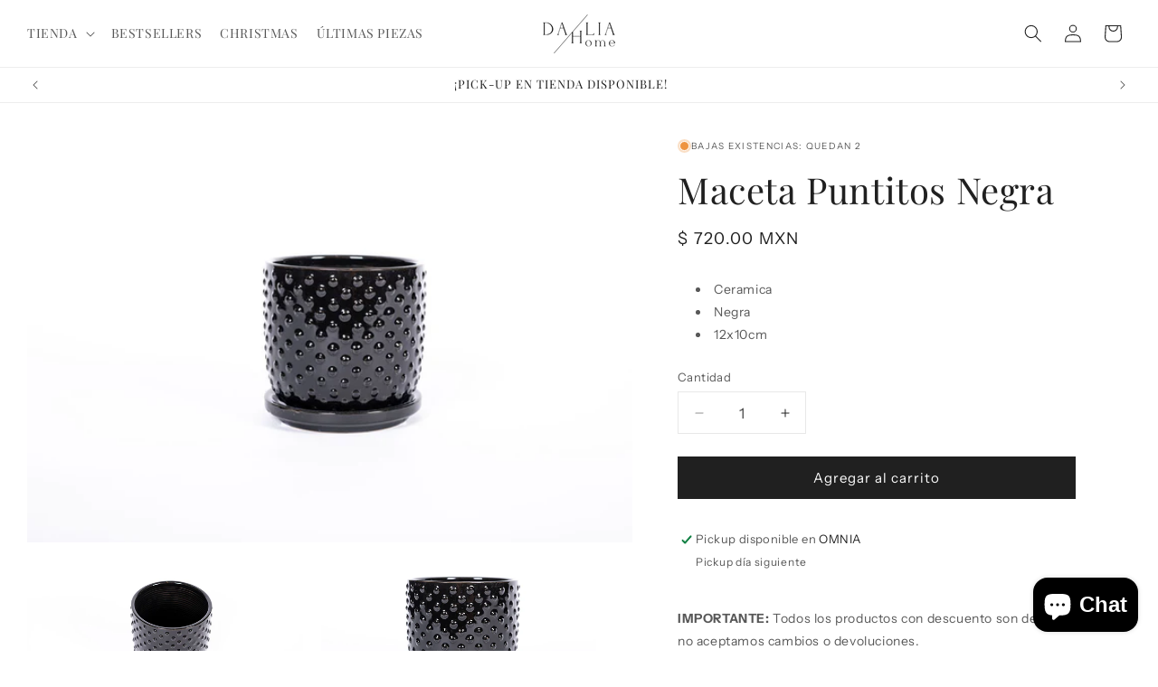

--- FILE ---
content_type: text/html; charset=utf-8
request_url: https://dahlia.mx/products/maceta-puntitos-negra
body_size: 33495
content:
<!doctype html>
<html class="js" lang="es">
  <head>
    <meta charset="utf-8">
    <meta http-equiv="X-UA-Compatible" content="IE=edge">
    <meta name="viewport" content="width=device-width,initial-scale=1">
    <meta name="theme-color" content="">
    <link rel="canonical" href="https://dahlia.mx/products/maceta-puntitos-negra"><link rel="icon" type="image/png" href="//dahlia.mx/cdn/shop/files/dahlia_icon_small_white.jpg?crop=center&height=32&v=1713896499&width=32"><link rel="preconnect" href="https://fonts.shopifycdn.com" crossorigin><title>
      Maceta Puntitos Negra
 &ndash; Dahlia Home</title>

    
      <meta name="description" content="Ceramica Negra 12x10cm">
    

    

<meta property="og:site_name" content="Dahlia Home">
<meta property="og:url" content="https://dahlia.mx/products/maceta-puntitos-negra">
<meta property="og:title" content="Maceta Puntitos Negra">
<meta property="og:type" content="product">
<meta property="og:description" content="Ceramica Negra 12x10cm"><meta property="og:image" content="http://dahlia.mx/cdn/shop/products/DH_agosto_ggc_sus-115.jpg?v=1660692712">
  <meta property="og:image:secure_url" content="https://dahlia.mx/cdn/shop/products/DH_agosto_ggc_sus-115.jpg?v=1660692712">
  <meta property="og:image:width" content="1024">
  <meta property="og:image:height" content="683"><meta property="og:price:amount" content="720.00">
  <meta property="og:price:currency" content="MXN"><meta name="twitter:card" content="summary_large_image">
<meta name="twitter:title" content="Maceta Puntitos Negra">
<meta name="twitter:description" content="Ceramica Negra 12x10cm">


    <script src="//dahlia.mx/cdn/shop/t/17/assets/constants.js?v=132983761750457495441763054485" defer="defer"></script>
    <script src="//dahlia.mx/cdn/shop/t/17/assets/pubsub.js?v=25310214064522200911763054527" defer="defer"></script>
    <script src="//dahlia.mx/cdn/shop/t/17/assets/global.js?v=7301445359237545521763054488" defer="defer"></script>
    <script src="//dahlia.mx/cdn/shop/t/17/assets/details-disclosure.js?v=13653116266235556501763054486" defer="defer"></script>
    <script src="//dahlia.mx/cdn/shop/t/17/assets/details-modal.js?v=25581673532751508451763054487" defer="defer"></script>
    <script src="//dahlia.mx/cdn/shop/t/17/assets/search-form.js?v=133129549252120666541763054530" defer="defer"></script><script src="//dahlia.mx/cdn/shop/t/17/assets/animations.js?v=88693664871331136111763054467" defer="defer"></script><script>window.performance && window.performance.mark && window.performance.mark('shopify.content_for_header.start');</script><meta id="shopify-digital-wallet" name="shopify-digital-wallet" content="/23066378276/digital_wallets/dialog">
<link rel="alternate" type="application/json+oembed" href="https://dahlia.mx/products/maceta-puntitos-negra.oembed">
<script async="async" src="/checkouts/internal/preloads.js?locale=es-MX"></script>
<script id="shopify-features" type="application/json">{"accessToken":"922935e1a20707f3d9c6452038392ed4","betas":["rich-media-storefront-analytics"],"domain":"dahlia.mx","predictiveSearch":true,"shopId":23066378276,"locale":"es"}</script>
<script>var Shopify = Shopify || {};
Shopify.shop = "dahliahome.myshopify.com";
Shopify.locale = "es";
Shopify.currency = {"active":"MXN","rate":"1.0"};
Shopify.country = "MX";
Shopify.theme = {"name":"Dahlia Home x Opdate v3 (BUEN FIN)","id":167185743908,"schema_name":"Studio","schema_version":"15.4.0","theme_store_id":1431,"role":"main"};
Shopify.theme.handle = "null";
Shopify.theme.style = {"id":null,"handle":null};
Shopify.cdnHost = "dahlia.mx/cdn";
Shopify.routes = Shopify.routes || {};
Shopify.routes.root = "/";</script>
<script type="module">!function(o){(o.Shopify=o.Shopify||{}).modules=!0}(window);</script>
<script>!function(o){function n(){var o=[];function n(){o.push(Array.prototype.slice.apply(arguments))}return n.q=o,n}var t=o.Shopify=o.Shopify||{};t.loadFeatures=n(),t.autoloadFeatures=n()}(window);</script>
<script id="shop-js-analytics" type="application/json">{"pageType":"product"}</script>
<script defer="defer" async type="module" src="//dahlia.mx/cdn/shopifycloud/shop-js/modules/v2/client.init-shop-cart-sync_C3W1cIGX.es.esm.js"></script>
<script defer="defer" async type="module" src="//dahlia.mx/cdn/shopifycloud/shop-js/modules/v2/chunk.common_BL03_Ulh.esm.js"></script>
<script type="module">
  await import("//dahlia.mx/cdn/shopifycloud/shop-js/modules/v2/client.init-shop-cart-sync_C3W1cIGX.es.esm.js");
await import("//dahlia.mx/cdn/shopifycloud/shop-js/modules/v2/chunk.common_BL03_Ulh.esm.js");

  window.Shopify.SignInWithShop?.initShopCartSync?.({"fedCMEnabled":true,"windoidEnabled":true});

</script>
<script id="__st">var __st={"a":23066378276,"offset":-21600,"reqid":"5331b016-fdd8-4e96-988f-a683c7cd68d9-1768274530","pageurl":"dahlia.mx\/products\/maceta-puntitos-negra","u":"141406ff5024","p":"product","rtyp":"product","rid":6996309835812};</script>
<script>window.ShopifyPaypalV4VisibilityTracking = true;</script>
<script id="captcha-bootstrap">!function(){'use strict';const t='contact',e='account',n='new_comment',o=[[t,t],['blogs',n],['comments',n],[t,'customer']],c=[[e,'customer_login'],[e,'guest_login'],[e,'recover_customer_password'],[e,'create_customer']],r=t=>t.map((([t,e])=>`form[action*='/${t}']:not([data-nocaptcha='true']) input[name='form_type'][value='${e}']`)).join(','),a=t=>()=>t?[...document.querySelectorAll(t)].map((t=>t.form)):[];function s(){const t=[...o],e=r(t);return a(e)}const i='password',u='form_key',d=['recaptcha-v3-token','g-recaptcha-response','h-captcha-response',i],f=()=>{try{return window.sessionStorage}catch{return}},m='__shopify_v',_=t=>t.elements[u];function p(t,e,n=!1){try{const o=window.sessionStorage,c=JSON.parse(o.getItem(e)),{data:r}=function(t){const{data:e,action:n}=t;return t[m]||n?{data:e,action:n}:{data:t,action:n}}(c);for(const[e,n]of Object.entries(r))t.elements[e]&&(t.elements[e].value=n);n&&o.removeItem(e)}catch(o){console.error('form repopulation failed',{error:o})}}const l='form_type',E='cptcha';function T(t){t.dataset[E]=!0}const w=window,h=w.document,L='Shopify',v='ce_forms',y='captcha';let A=!1;((t,e)=>{const n=(g='f06e6c50-85a8-45c8-87d0-21a2b65856fe',I='https://cdn.shopify.com/shopifycloud/storefront-forms-hcaptcha/ce_storefront_forms_captcha_hcaptcha.v1.5.2.iife.js',D={infoText:'Protegido por hCaptcha',privacyText:'Privacidad',termsText:'Términos'},(t,e,n)=>{const o=w[L][v],c=o.bindForm;if(c)return c(t,g,e,D).then(n);var r;o.q.push([[t,g,e,D],n]),r=I,A||(h.body.append(Object.assign(h.createElement('script'),{id:'captcha-provider',async:!0,src:r})),A=!0)});var g,I,D;w[L]=w[L]||{},w[L][v]=w[L][v]||{},w[L][v].q=[],w[L][y]=w[L][y]||{},w[L][y].protect=function(t,e){n(t,void 0,e),T(t)},Object.freeze(w[L][y]),function(t,e,n,w,h,L){const[v,y,A,g]=function(t,e,n){const i=e?o:[],u=t?c:[],d=[...i,...u],f=r(d),m=r(i),_=r(d.filter((([t,e])=>n.includes(e))));return[a(f),a(m),a(_),s()]}(w,h,L),I=t=>{const e=t.target;return e instanceof HTMLFormElement?e:e&&e.form},D=t=>v().includes(t);t.addEventListener('submit',(t=>{const e=I(t);if(!e)return;const n=D(e)&&!e.dataset.hcaptchaBound&&!e.dataset.recaptchaBound,o=_(e),c=g().includes(e)&&(!o||!o.value);(n||c)&&t.preventDefault(),c&&!n&&(function(t){try{if(!f())return;!function(t){const e=f();if(!e)return;const n=_(t);if(!n)return;const o=n.value;o&&e.removeItem(o)}(t);const e=Array.from(Array(32),(()=>Math.random().toString(36)[2])).join('');!function(t,e){_(t)||t.append(Object.assign(document.createElement('input'),{type:'hidden',name:u})),t.elements[u].value=e}(t,e),function(t,e){const n=f();if(!n)return;const o=[...t.querySelectorAll(`input[type='${i}']`)].map((({name:t})=>t)),c=[...d,...o],r={};for(const[a,s]of new FormData(t).entries())c.includes(a)||(r[a]=s);n.setItem(e,JSON.stringify({[m]:1,action:t.action,data:r}))}(t,e)}catch(e){console.error('failed to persist form',e)}}(e),e.submit())}));const S=(t,e)=>{t&&!t.dataset[E]&&(n(t,e.some((e=>e===t))),T(t))};for(const o of['focusin','change'])t.addEventListener(o,(t=>{const e=I(t);D(e)&&S(e,y())}));const B=e.get('form_key'),M=e.get(l),P=B&&M;t.addEventListener('DOMContentLoaded',(()=>{const t=y();if(P)for(const e of t)e.elements[l].value===M&&p(e,B);[...new Set([...A(),...v().filter((t=>'true'===t.dataset.shopifyCaptcha))])].forEach((e=>S(e,t)))}))}(h,new URLSearchParams(w.location.search),n,t,e,['guest_login'])})(!0,!0)}();</script>
<script integrity="sha256-4kQ18oKyAcykRKYeNunJcIwy7WH5gtpwJnB7kiuLZ1E=" data-source-attribution="shopify.loadfeatures" defer="defer" src="//dahlia.mx/cdn/shopifycloud/storefront/assets/storefront/load_feature-a0a9edcb.js" crossorigin="anonymous"></script>
<script data-source-attribution="shopify.dynamic_checkout.dynamic.init">var Shopify=Shopify||{};Shopify.PaymentButton=Shopify.PaymentButton||{isStorefrontPortableWallets:!0,init:function(){window.Shopify.PaymentButton.init=function(){};var t=document.createElement("script");t.src="https://dahlia.mx/cdn/shopifycloud/portable-wallets/latest/portable-wallets.es.js",t.type="module",document.head.appendChild(t)}};
</script>
<script data-source-attribution="shopify.dynamic_checkout.buyer_consent">
  function portableWalletsHideBuyerConsent(e){var t=document.getElementById("shopify-buyer-consent"),n=document.getElementById("shopify-subscription-policy-button");t&&n&&(t.classList.add("hidden"),t.setAttribute("aria-hidden","true"),n.removeEventListener("click",e))}function portableWalletsShowBuyerConsent(e){var t=document.getElementById("shopify-buyer-consent"),n=document.getElementById("shopify-subscription-policy-button");t&&n&&(t.classList.remove("hidden"),t.removeAttribute("aria-hidden"),n.addEventListener("click",e))}window.Shopify?.PaymentButton&&(window.Shopify.PaymentButton.hideBuyerConsent=portableWalletsHideBuyerConsent,window.Shopify.PaymentButton.showBuyerConsent=portableWalletsShowBuyerConsent);
</script>
<script data-source-attribution="shopify.dynamic_checkout.cart.bootstrap">document.addEventListener("DOMContentLoaded",(function(){function t(){return document.querySelector("shopify-accelerated-checkout-cart, shopify-accelerated-checkout")}if(t())Shopify.PaymentButton.init();else{new MutationObserver((function(e,n){t()&&(Shopify.PaymentButton.init(),n.disconnect())})).observe(document.body,{childList:!0,subtree:!0})}}));
</script>
<script id="sections-script" data-sections="header" defer="defer" src="//dahlia.mx/cdn/shop/t/17/compiled_assets/scripts.js?1711"></script>
<script>window.performance && window.performance.mark && window.performance.mark('shopify.content_for_header.end');</script>


    <style data-shopify>
      @font-face {
  font-family: "Instrument Sans";
  font-weight: 400;
  font-style: normal;
  font-display: swap;
  src: url("//dahlia.mx/cdn/fonts/instrument_sans/instrumentsans_n4.db86542ae5e1596dbdb28c279ae6c2086c4c5bfa.woff2") format("woff2"),
       url("//dahlia.mx/cdn/fonts/instrument_sans/instrumentsans_n4.510f1b081e58d08c30978f465518799851ef6d8b.woff") format("woff");
}

      @font-face {
  font-family: "Instrument Sans";
  font-weight: 700;
  font-style: normal;
  font-display: swap;
  src: url("//dahlia.mx/cdn/fonts/instrument_sans/instrumentsans_n7.e4ad9032e203f9a0977786c356573ced65a7419a.woff2") format("woff2"),
       url("//dahlia.mx/cdn/fonts/instrument_sans/instrumentsans_n7.b9e40f166fb7639074ba34738101a9d2990bb41a.woff") format("woff");
}

      @font-face {
  font-family: "Instrument Sans";
  font-weight: 400;
  font-style: italic;
  font-display: swap;
  src: url("//dahlia.mx/cdn/fonts/instrument_sans/instrumentsans_i4.028d3c3cd8d085648c808ceb20cd2fd1eb3560e5.woff2") format("woff2"),
       url("//dahlia.mx/cdn/fonts/instrument_sans/instrumentsans_i4.7e90d82df8dee29a99237cd19cc529d2206706a2.woff") format("woff");
}

      @font-face {
  font-family: "Instrument Sans";
  font-weight: 700;
  font-style: italic;
  font-display: swap;
  src: url("//dahlia.mx/cdn/fonts/instrument_sans/instrumentsans_i7.d6063bb5d8f9cbf96eace9e8801697c54f363c6a.woff2") format("woff2"),
       url("//dahlia.mx/cdn/fonts/instrument_sans/instrumentsans_i7.ce33afe63f8198a3ac4261b826b560103542cd36.woff") format("woff");
}

      @font-face {
  font-family: "Playfair Display";
  font-weight: 400;
  font-style: normal;
  font-display: swap;
  src: url("//dahlia.mx/cdn/fonts/playfair_display/playfairdisplay_n4.9980f3e16959dc89137cc1369bfc3ae98af1deb9.woff2") format("woff2"),
       url("//dahlia.mx/cdn/fonts/playfair_display/playfairdisplay_n4.c562b7c8e5637886a811d2a017f9e023166064ee.woff") format("woff");
}


      
        :root,
        .color-scheme-1 {
          --color-background: 255,255,255;
        
          --gradient-background: #ffffff;
        

        

        --color-foreground: 32,32,32;
        --color-background-contrast: 191,191,191;
        --color-shadow: 32,32,32;
        --color-button: 32,32,32;
        --color-button-text: 255,255,255;
        --color-secondary-button: 255,255,255;
        --color-secondary-button-text: 32,32,32;
        --color-link: 32,32,32;
        --color-badge-foreground: 32,32,32;
        --color-badge-background: 255,255,255;
        --color-badge-border: 32,32,32;
        --payment-terms-background-color: rgb(255 255 255);
      }
      
        
        .color-scheme-2 {
          --color-background: 250,250,250;
        
          --gradient-background: #fafafa;
        

        

        --color-foreground: 32,32,32;
        --color-background-contrast: 186,186,186;
        --color-shadow: 32,32,32;
        --color-button: 32,32,32;
        --color-button-text: 255,255,255;
        --color-secondary-button: 250,250,250;
        --color-secondary-button-text: 32,32,32;
        --color-link: 32,32,32;
        --color-badge-foreground: 32,32,32;
        --color-badge-background: 250,250,250;
        --color-badge-border: 32,32,32;
        --payment-terms-background-color: rgb(250 250 250);
      }
      
        
        .color-scheme-3 {
          --color-background: 32,32,32;
        
          --gradient-background: #202020;
        

        

        --color-foreground: 255,255,255;
        --color-background-contrast: 45,45,45;
        --color-shadow: 32,32,32;
        --color-button: 255,255,255;
        --color-button-text: 32,32,32;
        --color-secondary-button: 32,32,32;
        --color-secondary-button-text: 255,255,255;
        --color-link: 255,255,255;
        --color-badge-foreground: 255,255,255;
        --color-badge-background: 32,32,32;
        --color-badge-border: 255,255,255;
        --payment-terms-background-color: rgb(32 32 32);
      }
      
        
        .color-scheme-4 {
          --color-background: 61,52,45;
        
          --gradient-background: #3d342d;
        

        

        --color-foreground: 255,255,255;
        --color-background-contrast: 76,65,56;
        --color-shadow: 32,32,32;
        --color-button: 255,255,255;
        --color-button-text: 32,32,32;
        --color-secondary-button: 61,52,45;
        --color-secondary-button-text: 255,255,255;
        --color-link: 255,255,255;
        --color-badge-foreground: 255,255,255;
        --color-badge-background: 61,52,45;
        --color-badge-border: 255,255,255;
        --payment-terms-background-color: rgb(61 52 45);
      }
      
        
        .color-scheme-5 {
          --color-background: 41,64,61;
        
          --gradient-background: #29403d;
        

        

        --color-foreground: 255,255,255;
        --color-background-contrast: 51,80,76;
        --color-shadow: 0,0,0;
        --color-button: 163,147,113;
        --color-button-text: 255,255,255;
        --color-secondary-button: 41,64,61;
        --color-secondary-button-text: 163,147,113;
        --color-link: 163,147,113;
        --color-badge-foreground: 255,255,255;
        --color-badge-background: 41,64,61;
        --color-badge-border: 255,255,255;
        --payment-terms-background-color: rgb(41 64 61);
      }
      
        
        .color-scheme-d6fe8d9c-f675-41dd-a230-c0a1146e0ede {
          --color-background: 196,36,36;
        
          --gradient-background: #c42424;
        

        

        --color-foreground: 255,255,255;
        --color-background-contrast: 88,16,16;
        --color-shadow: 32,32,32;
        --color-button: 32,32,32;
        --color-button-text: 255,255,255;
        --color-secondary-button: 196,36,36;
        --color-secondary-button-text: 32,32,32;
        --color-link: 32,32,32;
        --color-badge-foreground: 255,255,255;
        --color-badge-background: 196,36,36;
        --color-badge-border: 255,255,255;
        --payment-terms-background-color: rgb(196 36 36);
      }
      

      body, .color-scheme-1, .color-scheme-2, .color-scheme-3, .color-scheme-4, .color-scheme-5, .color-scheme-d6fe8d9c-f675-41dd-a230-c0a1146e0ede {
        color: rgba(var(--color-foreground), 0.75);
        background-color: rgb(var(--color-background));
      }

      :root {
        --font-body-family: "Instrument Sans", sans-serif;
        --font-body-style: normal;
        --font-body-weight: 400;
        --font-body-weight-bold: 700;

        --font-heading-family: "Playfair Display", serif;
        --font-heading-style: normal;
        --font-heading-weight: 400;

        --font-body-scale: 1.0;
        --font-heading-scale: 1.0;

        --media-padding: px;
        --media-border-opacity: 0.1;
        --media-border-width: 0px;
        --media-radius: 0px;
        --media-shadow-opacity: 0.0;
        --media-shadow-horizontal-offset: 0px;
        --media-shadow-vertical-offset: 4px;
        --media-shadow-blur-radius: 5px;
        --media-shadow-visible: 0;

        --page-width: 140rem;
        --page-width-margin: 0rem;

        --product-card-image-padding: 0.0rem;
        --product-card-corner-radius: 0.4rem;
        --product-card-text-alignment: left;
        --product-card-border-width: 0.1rem;
        --product-card-border-opacity: 0.1;
        --product-card-shadow-opacity: 0.0;
        --product-card-shadow-visible: 0;
        --product-card-shadow-horizontal-offset: 0.0rem;
        --product-card-shadow-vertical-offset: 0.4rem;
        --product-card-shadow-blur-radius: 0.5rem;

        --collection-card-image-padding: 0.0rem;
        --collection-card-corner-radius: 0.4rem;
        --collection-card-text-alignment: left;
        --collection-card-border-width: 0.1rem;
        --collection-card-border-opacity: 0.1;
        --collection-card-shadow-opacity: 0.0;
        --collection-card-shadow-visible: 0;
        --collection-card-shadow-horizontal-offset: 0.0rem;
        --collection-card-shadow-vertical-offset: 0.4rem;
        --collection-card-shadow-blur-radius: 0.5rem;

        --blog-card-image-padding: 0.0rem;
        --blog-card-corner-radius: 0.0rem;
        --blog-card-text-alignment: center;
        --blog-card-border-width: 0.0rem;
        --blog-card-border-opacity: 0.1;
        --blog-card-shadow-opacity: 0.0;
        --blog-card-shadow-visible: 0;
        --blog-card-shadow-horizontal-offset: 0.0rem;
        --blog-card-shadow-vertical-offset: 0.4rem;
        --blog-card-shadow-blur-radius: 0.5rem;

        --badge-corner-radius: 4.0rem;

        --popup-border-width: 0px;
        --popup-border-opacity: 0.1;
        --popup-corner-radius: 0px;
        --popup-shadow-opacity: 0.1;
        --popup-shadow-horizontal-offset: 6px;
        --popup-shadow-vertical-offset: 6px;
        --popup-shadow-blur-radius: 25px;

        --drawer-border-width: 1px;
        --drawer-border-opacity: 0.1;
        --drawer-shadow-opacity: 0.0;
        --drawer-shadow-horizontal-offset: 0px;
        --drawer-shadow-vertical-offset: 4px;
        --drawer-shadow-blur-radius: 5px;

        --spacing-sections-desktop: 0px;
        --spacing-sections-mobile: 0px;

        --grid-desktop-vertical-spacing: 40px;
        --grid-desktop-horizontal-spacing: 40px;
        --grid-mobile-vertical-spacing: 20px;
        --grid-mobile-horizontal-spacing: 20px;

        --text-boxes-border-opacity: 0.1;
        --text-boxes-border-width: 0px;
        --text-boxes-radius: 0px;
        --text-boxes-shadow-opacity: 0.0;
        --text-boxes-shadow-visible: 0;
        --text-boxes-shadow-horizontal-offset: 0px;
        --text-boxes-shadow-vertical-offset: 4px;
        --text-boxes-shadow-blur-radius: 5px;

        --buttons-radius: 0px;
        --buttons-radius-outset: 0px;
        --buttons-border-width: 1px;
        --buttons-border-opacity: 1.0;
        --buttons-shadow-opacity: 0.0;
        --buttons-shadow-visible: 0;
        --buttons-shadow-horizontal-offset: 0px;
        --buttons-shadow-vertical-offset: 4px;
        --buttons-shadow-blur-radius: 5px;
        --buttons-border-offset: 0px;

        --inputs-radius: 0px;
        --inputs-border-width: 1px;
        --inputs-border-opacity: 0.1;
        --inputs-shadow-opacity: 0.0;
        --inputs-shadow-horizontal-offset: 2px;
        --inputs-margin-offset: 0px;
        --inputs-shadow-vertical-offset: 2px;
        --inputs-shadow-blur-radius: 5px;
        --inputs-radius-outset: 0px;

        --variant-pills-radius: 0px;
        --variant-pills-border-width: 1px;
        --variant-pills-border-opacity: 0.1;
        --variant-pills-shadow-opacity: 0.0;
        --variant-pills-shadow-horizontal-offset: 0px;
        --variant-pills-shadow-vertical-offset: 4px;
        --variant-pills-shadow-blur-radius: 5px;
      }

      *,
      *::before,
      *::after {
        box-sizing: inherit;
      }

      html {
        box-sizing: border-box;
        font-size: calc(var(--font-body-scale) * 62.5%);
        height: 100%;
      }

      body {
        display: grid;
        grid-template-rows: auto auto 1fr auto;
        grid-template-columns: 100%;
        min-height: 100%;
        margin: 0;
        font-size: 1.5rem;
        letter-spacing: 0.06rem;
        line-height: calc(1 + 0.8 / var(--font-body-scale));
        font-family: var(--font-body-family);
        font-style: var(--font-body-style);
        font-weight: var(--font-body-weight);
      }

      @media screen and (min-width: 750px) {
        body {
          font-size: 1.6rem;
        }
      }
    </style>

    <link href="//dahlia.mx/cdn/shop/t/17/assets/base.css?v=129519744642120218681763056768" rel="stylesheet" type="text/css" media="all" />
    <link rel="stylesheet" href="//dahlia.mx/cdn/shop/t/17/assets/component-cart-items.css?v=13033300910818915211763054472" media="print" onload="this.media='all'"><link href="//dahlia.mx/cdn/shop/t/17/assets/component-cart-drawer.css?v=39223250576183958541763054471" rel="stylesheet" type="text/css" media="all" />
      <link href="//dahlia.mx/cdn/shop/t/17/assets/component-cart.css?v=164708765130180853531763054472" rel="stylesheet" type="text/css" media="all" />
      <link href="//dahlia.mx/cdn/shop/t/17/assets/component-totals.css?v=15906652033866631521763054484" rel="stylesheet" type="text/css" media="all" />
      <link href="//dahlia.mx/cdn/shop/t/17/assets/component-price.css?v=47596247576480123001763054480" rel="stylesheet" type="text/css" media="all" />
      <link href="//dahlia.mx/cdn/shop/t/17/assets/component-discounts.css?v=152760482443307489271763054474" rel="stylesheet" type="text/css" media="all" />

      <link rel="preload" as="font" href="//dahlia.mx/cdn/fonts/instrument_sans/instrumentsans_n4.db86542ae5e1596dbdb28c279ae6c2086c4c5bfa.woff2" type="font/woff2" crossorigin>
      

      <link rel="preload" as="font" href="//dahlia.mx/cdn/fonts/playfair_display/playfairdisplay_n4.9980f3e16959dc89137cc1369bfc3ae98af1deb9.woff2" type="font/woff2" crossorigin>
      
<link
        rel="stylesheet"
        href="//dahlia.mx/cdn/shop/t/17/assets/component-predictive-search.css?v=118923337488134913561763054480"
        media="print"
        onload="this.media='all'"
      ><script>
      if (Shopify.designMode) {
        document.documentElement.classList.add('shopify-design-mode');
      }
    </script>
  <script src="https://cdn.shopify.com/extensions/7bc9bb47-adfa-4267-963e-cadee5096caf/inbox-1252/assets/inbox-chat-loader.js" type="text/javascript" defer="defer"></script>
<link href="https://monorail-edge.shopifysvc.com" rel="dns-prefetch">
<script>(function(){if ("sendBeacon" in navigator && "performance" in window) {try {var session_token_from_headers = performance.getEntriesByType('navigation')[0].serverTiming.find(x => x.name == '_s').description;} catch {var session_token_from_headers = undefined;}var session_cookie_matches = document.cookie.match(/_shopify_s=([^;]*)/);var session_token_from_cookie = session_cookie_matches && session_cookie_matches.length === 2 ? session_cookie_matches[1] : "";var session_token = session_token_from_headers || session_token_from_cookie || "";function handle_abandonment_event(e) {var entries = performance.getEntries().filter(function(entry) {return /monorail-edge.shopifysvc.com/.test(entry.name);});if (!window.abandonment_tracked && entries.length === 0) {window.abandonment_tracked = true;var currentMs = Date.now();var navigation_start = performance.timing.navigationStart;var payload = {shop_id: 23066378276,url: window.location.href,navigation_start,duration: currentMs - navigation_start,session_token,page_type: "product"};window.navigator.sendBeacon("https://monorail-edge.shopifysvc.com/v1/produce", JSON.stringify({schema_id: "online_store_buyer_site_abandonment/1.1",payload: payload,metadata: {event_created_at_ms: currentMs,event_sent_at_ms: currentMs}}));}}window.addEventListener('pagehide', handle_abandonment_event);}}());</script>
<script id="web-pixels-manager-setup">(function e(e,d,r,n,o){if(void 0===o&&(o={}),!Boolean(null===(a=null===(i=window.Shopify)||void 0===i?void 0:i.analytics)||void 0===a?void 0:a.replayQueue)){var i,a;window.Shopify=window.Shopify||{};var t=window.Shopify;t.analytics=t.analytics||{};var s=t.analytics;s.replayQueue=[],s.publish=function(e,d,r){return s.replayQueue.push([e,d,r]),!0};try{self.performance.mark("wpm:start")}catch(e){}var l=function(){var e={modern:/Edge?\/(1{2}[4-9]|1[2-9]\d|[2-9]\d{2}|\d{4,})\.\d+(\.\d+|)|Firefox\/(1{2}[4-9]|1[2-9]\d|[2-9]\d{2}|\d{4,})\.\d+(\.\d+|)|Chrom(ium|e)\/(9{2}|\d{3,})\.\d+(\.\d+|)|(Maci|X1{2}).+ Version\/(15\.\d+|(1[6-9]|[2-9]\d|\d{3,})\.\d+)([,.]\d+|)( \(\w+\)|)( Mobile\/\w+|) Safari\/|Chrome.+OPR\/(9{2}|\d{3,})\.\d+\.\d+|(CPU[ +]OS|iPhone[ +]OS|CPU[ +]iPhone|CPU IPhone OS|CPU iPad OS)[ +]+(15[._]\d+|(1[6-9]|[2-9]\d|\d{3,})[._]\d+)([._]\d+|)|Android:?[ /-](13[3-9]|1[4-9]\d|[2-9]\d{2}|\d{4,})(\.\d+|)(\.\d+|)|Android.+Firefox\/(13[5-9]|1[4-9]\d|[2-9]\d{2}|\d{4,})\.\d+(\.\d+|)|Android.+Chrom(ium|e)\/(13[3-9]|1[4-9]\d|[2-9]\d{2}|\d{4,})\.\d+(\.\d+|)|SamsungBrowser\/([2-9]\d|\d{3,})\.\d+/,legacy:/Edge?\/(1[6-9]|[2-9]\d|\d{3,})\.\d+(\.\d+|)|Firefox\/(5[4-9]|[6-9]\d|\d{3,})\.\d+(\.\d+|)|Chrom(ium|e)\/(5[1-9]|[6-9]\d|\d{3,})\.\d+(\.\d+|)([\d.]+$|.*Safari\/(?![\d.]+ Edge\/[\d.]+$))|(Maci|X1{2}).+ Version\/(10\.\d+|(1[1-9]|[2-9]\d|\d{3,})\.\d+)([,.]\d+|)( \(\w+\)|)( Mobile\/\w+|) Safari\/|Chrome.+OPR\/(3[89]|[4-9]\d|\d{3,})\.\d+\.\d+|(CPU[ +]OS|iPhone[ +]OS|CPU[ +]iPhone|CPU IPhone OS|CPU iPad OS)[ +]+(10[._]\d+|(1[1-9]|[2-9]\d|\d{3,})[._]\d+)([._]\d+|)|Android:?[ /-](13[3-9]|1[4-9]\d|[2-9]\d{2}|\d{4,})(\.\d+|)(\.\d+|)|Mobile Safari.+OPR\/([89]\d|\d{3,})\.\d+\.\d+|Android.+Firefox\/(13[5-9]|1[4-9]\d|[2-9]\d{2}|\d{4,})\.\d+(\.\d+|)|Android.+Chrom(ium|e)\/(13[3-9]|1[4-9]\d|[2-9]\d{2}|\d{4,})\.\d+(\.\d+|)|Android.+(UC? ?Browser|UCWEB|U3)[ /]?(15\.([5-9]|\d{2,})|(1[6-9]|[2-9]\d|\d{3,})\.\d+)\.\d+|SamsungBrowser\/(5\.\d+|([6-9]|\d{2,})\.\d+)|Android.+MQ{2}Browser\/(14(\.(9|\d{2,})|)|(1[5-9]|[2-9]\d|\d{3,})(\.\d+|))(\.\d+|)|K[Aa][Ii]OS\/(3\.\d+|([4-9]|\d{2,})\.\d+)(\.\d+|)/},d=e.modern,r=e.legacy,n=navigator.userAgent;return n.match(d)?"modern":n.match(r)?"legacy":"unknown"}(),u="modern"===l?"modern":"legacy",c=(null!=n?n:{modern:"",legacy:""})[u],f=function(e){return[e.baseUrl,"/wpm","/b",e.hashVersion,"modern"===e.buildTarget?"m":"l",".js"].join("")}({baseUrl:d,hashVersion:r,buildTarget:u}),m=function(e){var d=e.version,r=e.bundleTarget,n=e.surface,o=e.pageUrl,i=e.monorailEndpoint;return{emit:function(e){var a=e.status,t=e.errorMsg,s=(new Date).getTime(),l=JSON.stringify({metadata:{event_sent_at_ms:s},events:[{schema_id:"web_pixels_manager_load/3.1",payload:{version:d,bundle_target:r,page_url:o,status:a,surface:n,error_msg:t},metadata:{event_created_at_ms:s}}]});if(!i)return console&&console.warn&&console.warn("[Web Pixels Manager] No Monorail endpoint provided, skipping logging."),!1;try{return self.navigator.sendBeacon.bind(self.navigator)(i,l)}catch(e){}var u=new XMLHttpRequest;try{return u.open("POST",i,!0),u.setRequestHeader("Content-Type","text/plain"),u.send(l),!0}catch(e){return console&&console.warn&&console.warn("[Web Pixels Manager] Got an unhandled error while logging to Monorail."),!1}}}}({version:r,bundleTarget:l,surface:e.surface,pageUrl:self.location.href,monorailEndpoint:e.monorailEndpoint});try{o.browserTarget=l,function(e){var d=e.src,r=e.async,n=void 0===r||r,o=e.onload,i=e.onerror,a=e.sri,t=e.scriptDataAttributes,s=void 0===t?{}:t,l=document.createElement("script"),u=document.querySelector("head"),c=document.querySelector("body");if(l.async=n,l.src=d,a&&(l.integrity=a,l.crossOrigin="anonymous"),s)for(var f in s)if(Object.prototype.hasOwnProperty.call(s,f))try{l.dataset[f]=s[f]}catch(e){}if(o&&l.addEventListener("load",o),i&&l.addEventListener("error",i),u)u.appendChild(l);else{if(!c)throw new Error("Did not find a head or body element to append the script");c.appendChild(l)}}({src:f,async:!0,onload:function(){if(!function(){var e,d;return Boolean(null===(d=null===(e=window.Shopify)||void 0===e?void 0:e.analytics)||void 0===d?void 0:d.initialized)}()){var d=window.webPixelsManager.init(e)||void 0;if(d){var r=window.Shopify.analytics;r.replayQueue.forEach((function(e){var r=e[0],n=e[1],o=e[2];d.publishCustomEvent(r,n,o)})),r.replayQueue=[],r.publish=d.publishCustomEvent,r.visitor=d.visitor,r.initialized=!0}}},onerror:function(){return m.emit({status:"failed",errorMsg:"".concat(f," has failed to load")})},sri:function(e){var d=/^sha384-[A-Za-z0-9+/=]+$/;return"string"==typeof e&&d.test(e)}(c)?c:"",scriptDataAttributes:o}),m.emit({status:"loading"})}catch(e){m.emit({status:"failed",errorMsg:(null==e?void 0:e.message)||"Unknown error"})}}})({shopId: 23066378276,storefrontBaseUrl: "https://dahlia.mx",extensionsBaseUrl: "https://extensions.shopifycdn.com/cdn/shopifycloud/web-pixels-manager",monorailEndpoint: "https://monorail-edge.shopifysvc.com/unstable/produce_batch",surface: "storefront-renderer",enabledBetaFlags: ["2dca8a86","a0d5f9d2"],webPixelsConfigList: [{"id":"334266404","configuration":"{\"config\":\"{\\\"pixel_id\\\":\\\"G-PR11GDFGXM\\\",\\\"gtag_events\\\":[{\\\"type\\\":\\\"purchase\\\",\\\"action_label\\\":\\\"G-PR11GDFGXM\\\"},{\\\"type\\\":\\\"page_view\\\",\\\"action_label\\\":\\\"G-PR11GDFGXM\\\"},{\\\"type\\\":\\\"view_item\\\",\\\"action_label\\\":\\\"G-PR11GDFGXM\\\"},{\\\"type\\\":\\\"search\\\",\\\"action_label\\\":\\\"G-PR11GDFGXM\\\"},{\\\"type\\\":\\\"add_to_cart\\\",\\\"action_label\\\":\\\"G-PR11GDFGXM\\\"},{\\\"type\\\":\\\"begin_checkout\\\",\\\"action_label\\\":\\\"G-PR11GDFGXM\\\"},{\\\"type\\\":\\\"add_payment_info\\\",\\\"action_label\\\":\\\"G-PR11GDFGXM\\\"}],\\\"enable_monitoring_mode\\\":false}\"}","eventPayloadVersion":"v1","runtimeContext":"OPEN","scriptVersion":"b2a88bafab3e21179ed38636efcd8a93","type":"APP","apiClientId":1780363,"privacyPurposes":[],"dataSharingAdjustments":{"protectedCustomerApprovalScopes":["read_customer_address","read_customer_email","read_customer_name","read_customer_personal_data","read_customer_phone"]}},{"id":"91947044","configuration":"{\"pixel_id\":\"137564288353908\",\"pixel_type\":\"facebook_pixel\",\"metaapp_system_user_token\":\"-\"}","eventPayloadVersion":"v1","runtimeContext":"OPEN","scriptVersion":"ca16bc87fe92b6042fbaa3acc2fbdaa6","type":"APP","apiClientId":2329312,"privacyPurposes":["ANALYTICS","MARKETING","SALE_OF_DATA"],"dataSharingAdjustments":{"protectedCustomerApprovalScopes":["read_customer_address","read_customer_email","read_customer_name","read_customer_personal_data","read_customer_phone"]}},{"id":"55017508","configuration":"{\"tagID\":\"2614398307073\"}","eventPayloadVersion":"v1","runtimeContext":"STRICT","scriptVersion":"18031546ee651571ed29edbe71a3550b","type":"APP","apiClientId":3009811,"privacyPurposes":["ANALYTICS","MARKETING","SALE_OF_DATA"],"dataSharingAdjustments":{"protectedCustomerApprovalScopes":["read_customer_address","read_customer_email","read_customer_name","read_customer_personal_data","read_customer_phone"]}},{"id":"shopify-app-pixel","configuration":"{}","eventPayloadVersion":"v1","runtimeContext":"STRICT","scriptVersion":"0450","apiClientId":"shopify-pixel","type":"APP","privacyPurposes":["ANALYTICS","MARKETING"]},{"id":"shopify-custom-pixel","eventPayloadVersion":"v1","runtimeContext":"LAX","scriptVersion":"0450","apiClientId":"shopify-pixel","type":"CUSTOM","privacyPurposes":["ANALYTICS","MARKETING"]}],isMerchantRequest: false,initData: {"shop":{"name":"Dahlia Home","paymentSettings":{"currencyCode":"MXN"},"myshopifyDomain":"dahliahome.myshopify.com","countryCode":"MX","storefrontUrl":"https:\/\/dahlia.mx"},"customer":null,"cart":null,"checkout":null,"productVariants":[{"price":{"amount":720.0,"currencyCode":"MXN"},"product":{"title":"Maceta Puntitos Negra","vendor":"Not specified","id":"6996309835812","untranslatedTitle":"Maceta Puntitos Negra","url":"\/products\/maceta-puntitos-negra","type":"Maceta"},"id":"40133220892708","image":{"src":"\/\/dahlia.mx\/cdn\/shop\/products\/DH_agosto_ggc_sus-115.jpg?v=1660692712"},"sku":"12163","title":"Default Title","untranslatedTitle":"Default Title"}],"purchasingCompany":null},},"https://dahlia.mx/cdn","7cecd0b6w90c54c6cpe92089d5m57a67346",{"modern":"","legacy":""},{"shopId":"23066378276","storefrontBaseUrl":"https:\/\/dahlia.mx","extensionBaseUrl":"https:\/\/extensions.shopifycdn.com\/cdn\/shopifycloud\/web-pixels-manager","surface":"storefront-renderer","enabledBetaFlags":"[\"2dca8a86\", \"a0d5f9d2\"]","isMerchantRequest":"false","hashVersion":"7cecd0b6w90c54c6cpe92089d5m57a67346","publish":"custom","events":"[[\"page_viewed\",{}],[\"product_viewed\",{\"productVariant\":{\"price\":{\"amount\":720.0,\"currencyCode\":\"MXN\"},\"product\":{\"title\":\"Maceta Puntitos Negra\",\"vendor\":\"Not specified\",\"id\":\"6996309835812\",\"untranslatedTitle\":\"Maceta Puntitos Negra\",\"url\":\"\/products\/maceta-puntitos-negra\",\"type\":\"Maceta\"},\"id\":\"40133220892708\",\"image\":{\"src\":\"\/\/dahlia.mx\/cdn\/shop\/products\/DH_agosto_ggc_sus-115.jpg?v=1660692712\"},\"sku\":\"12163\",\"title\":\"Default Title\",\"untranslatedTitle\":\"Default Title\"}}]]"});</script><script>
  window.ShopifyAnalytics = window.ShopifyAnalytics || {};
  window.ShopifyAnalytics.meta = window.ShopifyAnalytics.meta || {};
  window.ShopifyAnalytics.meta.currency = 'MXN';
  var meta = {"product":{"id":6996309835812,"gid":"gid:\/\/shopify\/Product\/6996309835812","vendor":"Not specified","type":"Maceta","handle":"maceta-puntitos-negra","variants":[{"id":40133220892708,"price":72000,"name":"Maceta Puntitos Negra","public_title":null,"sku":"12163"}],"remote":false},"page":{"pageType":"product","resourceType":"product","resourceId":6996309835812,"requestId":"5331b016-fdd8-4e96-988f-a683c7cd68d9-1768274530"}};
  for (var attr in meta) {
    window.ShopifyAnalytics.meta[attr] = meta[attr];
  }
</script>
<script class="analytics">
  (function () {
    var customDocumentWrite = function(content) {
      var jquery = null;

      if (window.jQuery) {
        jquery = window.jQuery;
      } else if (window.Checkout && window.Checkout.$) {
        jquery = window.Checkout.$;
      }

      if (jquery) {
        jquery('body').append(content);
      }
    };

    var hasLoggedConversion = function(token) {
      if (token) {
        return document.cookie.indexOf('loggedConversion=' + token) !== -1;
      }
      return false;
    }

    var setCookieIfConversion = function(token) {
      if (token) {
        var twoMonthsFromNow = new Date(Date.now());
        twoMonthsFromNow.setMonth(twoMonthsFromNow.getMonth() + 2);

        document.cookie = 'loggedConversion=' + token + '; expires=' + twoMonthsFromNow;
      }
    }

    var trekkie = window.ShopifyAnalytics.lib = window.trekkie = window.trekkie || [];
    if (trekkie.integrations) {
      return;
    }
    trekkie.methods = [
      'identify',
      'page',
      'ready',
      'track',
      'trackForm',
      'trackLink'
    ];
    trekkie.factory = function(method) {
      return function() {
        var args = Array.prototype.slice.call(arguments);
        args.unshift(method);
        trekkie.push(args);
        return trekkie;
      };
    };
    for (var i = 0; i < trekkie.methods.length; i++) {
      var key = trekkie.methods[i];
      trekkie[key] = trekkie.factory(key);
    }
    trekkie.load = function(config) {
      trekkie.config = config || {};
      trekkie.config.initialDocumentCookie = document.cookie;
      var first = document.getElementsByTagName('script')[0];
      var script = document.createElement('script');
      script.type = 'text/javascript';
      script.onerror = function(e) {
        var scriptFallback = document.createElement('script');
        scriptFallback.type = 'text/javascript';
        scriptFallback.onerror = function(error) {
                var Monorail = {
      produce: function produce(monorailDomain, schemaId, payload) {
        var currentMs = new Date().getTime();
        var event = {
          schema_id: schemaId,
          payload: payload,
          metadata: {
            event_created_at_ms: currentMs,
            event_sent_at_ms: currentMs
          }
        };
        return Monorail.sendRequest("https://" + monorailDomain + "/v1/produce", JSON.stringify(event));
      },
      sendRequest: function sendRequest(endpointUrl, payload) {
        // Try the sendBeacon API
        if (window && window.navigator && typeof window.navigator.sendBeacon === 'function' && typeof window.Blob === 'function' && !Monorail.isIos12()) {
          var blobData = new window.Blob([payload], {
            type: 'text/plain'
          });

          if (window.navigator.sendBeacon(endpointUrl, blobData)) {
            return true;
          } // sendBeacon was not successful

        } // XHR beacon

        var xhr = new XMLHttpRequest();

        try {
          xhr.open('POST', endpointUrl);
          xhr.setRequestHeader('Content-Type', 'text/plain');
          xhr.send(payload);
        } catch (e) {
          console.log(e);
        }

        return false;
      },
      isIos12: function isIos12() {
        return window.navigator.userAgent.lastIndexOf('iPhone; CPU iPhone OS 12_') !== -1 || window.navigator.userAgent.lastIndexOf('iPad; CPU OS 12_') !== -1;
      }
    };
    Monorail.produce('monorail-edge.shopifysvc.com',
      'trekkie_storefront_load_errors/1.1',
      {shop_id: 23066378276,
      theme_id: 167185743908,
      app_name: "storefront",
      context_url: window.location.href,
      source_url: "//dahlia.mx/cdn/s/trekkie.storefront.55c6279c31a6628627b2ba1c5ff367020da294e2.min.js"});

        };
        scriptFallback.async = true;
        scriptFallback.src = '//dahlia.mx/cdn/s/trekkie.storefront.55c6279c31a6628627b2ba1c5ff367020da294e2.min.js';
        first.parentNode.insertBefore(scriptFallback, first);
      };
      script.async = true;
      script.src = '//dahlia.mx/cdn/s/trekkie.storefront.55c6279c31a6628627b2ba1c5ff367020da294e2.min.js';
      first.parentNode.insertBefore(script, first);
    };
    trekkie.load(
      {"Trekkie":{"appName":"storefront","development":false,"defaultAttributes":{"shopId":23066378276,"isMerchantRequest":null,"themeId":167185743908,"themeCityHash":"3369850480551794314","contentLanguage":"es","currency":"MXN","eventMetadataId":"5d3ff8b5-f931-4894-b77e-4f400e60fd0b"},"isServerSideCookieWritingEnabled":true,"monorailRegion":"shop_domain","enabledBetaFlags":["65f19447"]},"Session Attribution":{},"S2S":{"facebookCapiEnabled":true,"source":"trekkie-storefront-renderer","apiClientId":580111}}
    );

    var loaded = false;
    trekkie.ready(function() {
      if (loaded) return;
      loaded = true;

      window.ShopifyAnalytics.lib = window.trekkie;

      var originalDocumentWrite = document.write;
      document.write = customDocumentWrite;
      try { window.ShopifyAnalytics.merchantGoogleAnalytics.call(this); } catch(error) {};
      document.write = originalDocumentWrite;

      window.ShopifyAnalytics.lib.page(null,{"pageType":"product","resourceType":"product","resourceId":6996309835812,"requestId":"5331b016-fdd8-4e96-988f-a683c7cd68d9-1768274530","shopifyEmitted":true});

      var match = window.location.pathname.match(/checkouts\/(.+)\/(thank_you|post_purchase)/)
      var token = match? match[1]: undefined;
      if (!hasLoggedConversion(token)) {
        setCookieIfConversion(token);
        window.ShopifyAnalytics.lib.track("Viewed Product",{"currency":"MXN","variantId":40133220892708,"productId":6996309835812,"productGid":"gid:\/\/shopify\/Product\/6996309835812","name":"Maceta Puntitos Negra","price":"720.00","sku":"12163","brand":"Not specified","variant":null,"category":"Maceta","nonInteraction":true,"remote":false},undefined,undefined,{"shopifyEmitted":true});
      window.ShopifyAnalytics.lib.track("monorail:\/\/trekkie_storefront_viewed_product\/1.1",{"currency":"MXN","variantId":40133220892708,"productId":6996309835812,"productGid":"gid:\/\/shopify\/Product\/6996309835812","name":"Maceta Puntitos Negra","price":"720.00","sku":"12163","brand":"Not specified","variant":null,"category":"Maceta","nonInteraction":true,"remote":false,"referer":"https:\/\/dahlia.mx\/products\/maceta-puntitos-negra"});
      }
    });


        var eventsListenerScript = document.createElement('script');
        eventsListenerScript.async = true;
        eventsListenerScript.src = "//dahlia.mx/cdn/shopifycloud/storefront/assets/shop_events_listener-3da45d37.js";
        document.getElementsByTagName('head')[0].appendChild(eventsListenerScript);

})();</script>
<script
  defer
  src="https://dahlia.mx/cdn/shopifycloud/perf-kit/shopify-perf-kit-3.0.3.min.js"
  data-application="storefront-renderer"
  data-shop-id="23066378276"
  data-render-region="gcp-us-central1"
  data-page-type="product"
  data-theme-instance-id="167185743908"
  data-theme-name="Studio"
  data-theme-version="15.4.0"
  data-monorail-region="shop_domain"
  data-resource-timing-sampling-rate="10"
  data-shs="true"
  data-shs-beacon="true"
  data-shs-export-with-fetch="true"
  data-shs-logs-sample-rate="1"
  data-shs-beacon-endpoint="https://dahlia.mx/api/collect"
></script>
</head>

  <body class="gradient">
    <a class="skip-to-content-link button visually-hidden" href="#MainContent">
      Ir directamente al contenido
    </a>

<link href="//dahlia.mx/cdn/shop/t/17/assets/quantity-popover.css?v=160630540099520878331763054527" rel="stylesheet" type="text/css" media="all" />
<link href="//dahlia.mx/cdn/shop/t/17/assets/component-card.css?v=120341546515895839841763054471" rel="stylesheet" type="text/css" media="all" />

<script src="//dahlia.mx/cdn/shop/t/17/assets/cart.js?v=25986244538023964561763054469" defer="defer"></script>
<script src="//dahlia.mx/cdn/shop/t/17/assets/quantity-popover.js?v=987015268078116491763054528" defer="defer"></script>

<style>
  .drawer {
    visibility: hidden;
  }
</style>

<cart-drawer class="drawer is-empty">
  <div id="CartDrawer" class="cart-drawer">
    <div id="CartDrawer-Overlay" class="cart-drawer__overlay"></div>
    <div
      class="drawer__inner gradient color-scheme-1"
      role="dialog"
      aria-modal="true"
      aria-label="Tu carrito"
      tabindex="-1"
    ><div class="drawer__inner-empty">
          <div class="cart-drawer__warnings center">
            <div class="cart-drawer__empty-content">
              <h2 class="cart__empty-text">Tu carrito esta vacío</h2>
              <button
                class="drawer__close"
                type="button"
                onclick="this.closest('cart-drawer').close()"
                aria-label="Cerrar"
              >
                <span class="svg-wrapper"><svg xmlns="http://www.w3.org/2000/svg" fill="none" class="icon icon-close" viewBox="0 0 18 17"><path fill="currentColor" d="M.865 15.978a.5.5 0 0 0 .707.707l7.433-7.431 7.579 7.282a.501.501 0 0 0 .846-.37.5.5 0 0 0-.153-.351L9.712 8.546l7.417-7.416a.5.5 0 1 0-.707-.708L8.991 7.853 1.413.573a.5.5 0 1 0-.693.72l7.563 7.268z"/></svg>
</span>
              </button>
              <a href="/collections/all" class="button">
                Seguir comprando
              </a><p class="cart__login-title h3">¿Tienes una cuenta?</p>
                <p class="cart__login-paragraph">
                  <a href="https://shopify.com/23066378276/account?locale=es&region_country=MX" class="link underlined-link">Inicia sesión</a> para finalizar tus compras con mayor rapidez.
                </p></div>
          </div></div><div class="drawer__header">
        <h2 class="drawer__heading">Tu carrito</h2>
        <button
          class="drawer__close"
          type="button"
          onclick="this.closest('cart-drawer').close()"
          aria-label="Cerrar"
        >
          <span class="svg-wrapper"><svg xmlns="http://www.w3.org/2000/svg" fill="none" class="icon icon-close" viewBox="0 0 18 17"><path fill="currentColor" d="M.865 15.978a.5.5 0 0 0 .707.707l7.433-7.431 7.579 7.282a.501.501 0 0 0 .846-.37.5.5 0 0 0-.153-.351L9.712 8.546l7.417-7.416a.5.5 0 1 0-.707-.708L8.991 7.853 1.413.573a.5.5 0 1 0-.693.72l7.563 7.268z"/></svg>
</span>
        </button>
      </div>
      <cart-drawer-items
        
          class=" is-empty"
        
      >
        <form
          action="/cart"
          id="CartDrawer-Form"
          class="cart__contents cart-drawer__form"
          method="post"
        >
          <div id="CartDrawer-CartItems" class="drawer__contents js-contents"><p id="CartDrawer-LiveRegionText" class="visually-hidden" role="status"></p>
            <p id="CartDrawer-LineItemStatus" class="visually-hidden" aria-hidden="true" role="status">
              Cargando...
            </p>
          </div>
          <div id="CartDrawer-CartErrors" role="alert"></div>
        </form>
      </cart-drawer-items>
      <div class="drawer__footer"><!-- Start blocks -->
        <!-- Subtotals -->

        <div class="cart-drawer__footer" >
          <div></div>

          <div class="totals" role="status">
            <h2 class="totals__total">Total estimado</h2>
            <p class="totals__total-value">$ 0.00 MXN</p>
          </div>

          <small class="tax-note caption-large rte">Impuestos incluidos. Descuentos y <a href="/policies/shipping-policy">envío</a> calculados en la pantalla de pago.
</small>
        </div>

        <!-- CTAs -->

        <div class="cart__ctas" >
          <button
            type="submit"
            id="CartDrawer-Checkout"
            class="cart__checkout-button button"
            name="checkout"
            form="CartDrawer-Form"
            
              disabled
            
          >
            Pagar pedido
          </button>
        </div>
      </div>
    </div>
  </div>
</cart-drawer>
<!-- BEGIN sections: header-group -->
<div id="shopify-section-sections--22508177358884__header" class="shopify-section shopify-section-group-header-group section-header"><link rel="stylesheet" href="//dahlia.mx/cdn/shop/t/17/assets/component-list-menu.css?v=151968516119678728991763054475" media="print" onload="this.media='all'">
<link rel="stylesheet" href="//dahlia.mx/cdn/shop/t/17/assets/component-search.css?v=165164710990765432851763054482" media="print" onload="this.media='all'">
<link rel="stylesheet" href="//dahlia.mx/cdn/shop/t/17/assets/component-menu-drawer.css?v=147478906057189667651763054477" media="print" onload="this.media='all'">
<link rel="stylesheet" href="//dahlia.mx/cdn/shop/t/17/assets/component-cart-notification.css?v=54116361853792938221763054472" media="print" onload="this.media='all'"><link rel="stylesheet" href="//dahlia.mx/cdn/shop/t/17/assets/component-price.css?v=47596247576480123001763054480" media="print" onload="this.media='all'"><link rel="stylesheet" href="//dahlia.mx/cdn/shop/t/17/assets/component-mega-menu.css?v=10110889665867715061763054477" media="print" onload="this.media='all'"><style>
  header-drawer {
    justify-self: start;
    margin-left: -1.2rem;
  }@media screen and (min-width: 990px) {
      header-drawer {
        display: none;
      }
    }.menu-drawer-container {
    display: flex;
  }

  .list-menu {
    list-style: none;
    padding: 0;
    margin: 0;
  }

  .list-menu--inline {
    display: inline-flex;
    flex-wrap: wrap;
  }

  summary.list-menu__item {
    padding-right: 2.7rem;
  }

  .list-menu__item {
    display: flex;
    align-items: center;
    line-height: calc(1 + 0.3 / var(--font-body-scale));
  }

  .list-menu__item--link {
    text-decoration: none;
    padding-bottom: 1rem;
    padding-top: 1rem;
    line-height: calc(1 + 0.8 / var(--font-body-scale));
  }

  @media screen and (min-width: 750px) {
    .list-menu__item--link {
      padding-bottom: 0.5rem;
      padding-top: 0.5rem;
    }
  }
</style><style data-shopify>.header {
    padding: 4px 3rem 4px 3rem;
  }

  .section-header {
    position: sticky; /* This is for fixing a Safari z-index issue. PR #2147 */
    margin-bottom: 0px;
  }

  @media screen and (min-width: 750px) {
    .section-header {
      margin-bottom: 0px;
    }
  }

  @media screen and (min-width: 990px) {
    .header {
      padding-top: 8px;
      padding-bottom: 8px;
    }
  }</style><script src="//dahlia.mx/cdn/shop/t/17/assets/cart-notification.js?v=133508293167896966491763054469" defer="defer"></script>

<sticky-header data-sticky-type="always" class="header-wrapper color-scheme-1 gradient header-wrapper--border-bottom"><header class="header header--middle-center header--mobile-center page-width header--has-menu header--has-social header--has-account">

<header-drawer data-breakpoint="tablet">
  <details id="Details-menu-drawer-container" class="menu-drawer-container">
    <summary
      class="header__icon header__icon--menu header__icon--summary link focus-inset"
      aria-label="Menú"
    >
      <span><svg xmlns="http://www.w3.org/2000/svg" fill="none" class="icon icon-hamburger" viewBox="0 0 18 16"><path fill="currentColor" d="M1 .5a.5.5 0 1 0 0 1h15.71a.5.5 0 0 0 0-1zM.5 8a.5.5 0 0 1 .5-.5h15.71a.5.5 0 0 1 0 1H1A.5.5 0 0 1 .5 8m0 7a.5.5 0 0 1 .5-.5h15.71a.5.5 0 0 1 0 1H1a.5.5 0 0 1-.5-.5"/></svg>
<svg xmlns="http://www.w3.org/2000/svg" fill="none" class="icon icon-close" viewBox="0 0 18 17"><path fill="currentColor" d="M.865 15.978a.5.5 0 0 0 .707.707l7.433-7.431 7.579 7.282a.501.501 0 0 0 .846-.37.5.5 0 0 0-.153-.351L9.712 8.546l7.417-7.416a.5.5 0 1 0-.707-.708L8.991 7.853 1.413.573a.5.5 0 1 0-.693.72l7.563 7.268z"/></svg>
</span>
    </summary>
    <div id="menu-drawer" class="gradient menu-drawer motion-reduce color-scheme-2">
      <div class="menu-drawer__inner-container">
        <div class="menu-drawer__navigation-container">
          <nav class="menu-drawer__navigation">
            <ul class="menu-drawer__menu has-submenu list-menu" role="list"><li><details id="Details-menu-drawer-menu-item-1">
                      <summary
                        id="HeaderDrawer-tienda"
                        class="menu-drawer__menu-item list-menu__item link link--text focus-inset"
                      >
                        Tienda
                        <span class="svg-wrapper"><svg xmlns="http://www.w3.org/2000/svg" fill="none" class="icon icon-arrow" viewBox="0 0 14 10"><path fill="currentColor" fill-rule="evenodd" d="M8.537.808a.5.5 0 0 1 .817-.162l4 4a.5.5 0 0 1 0 .708l-4 4a.5.5 0 1 1-.708-.708L11.793 5.5H1a.5.5 0 0 1 0-1h10.793L8.646 1.354a.5.5 0 0 1-.109-.546" clip-rule="evenodd"/></svg>
</span>
                        <span class="svg-wrapper"><svg class="icon icon-caret" viewBox="0 0 10 6"><path fill="currentColor" fill-rule="evenodd" d="M9.354.646a.5.5 0 0 0-.708 0L5 4.293 1.354.646a.5.5 0 0 0-.708.708l4 4a.5.5 0 0 0 .708 0l4-4a.5.5 0 0 0 0-.708" clip-rule="evenodd"/></svg>
</span>
                      </summary>
                      <div
                        id="link-tienda"
                        class="menu-drawer__submenu has-submenu gradient motion-reduce"
                        tabindex="-1"
                      >
                        <div class="menu-drawer__inner-submenu">
                          <button class="menu-drawer__close-button link link--text focus-inset" aria-expanded="true">
                            <span class="svg-wrapper"><svg xmlns="http://www.w3.org/2000/svg" fill="none" class="icon icon-arrow" viewBox="0 0 14 10"><path fill="currentColor" fill-rule="evenodd" d="M8.537.808a.5.5 0 0 1 .817-.162l4 4a.5.5 0 0 1 0 .708l-4 4a.5.5 0 1 1-.708-.708L11.793 5.5H1a.5.5 0 0 1 0-1h10.793L8.646 1.354a.5.5 0 0 1-.109-.546" clip-rule="evenodd"/></svg>
</span>
                            Tienda
                          </button>
                          <ul class="menu-drawer__menu list-menu" role="list" tabindex="-1"><li><details id="Details-menu-drawer-tienda-acentos">
                                    <summary
                                      id="HeaderDrawer-tienda-acentos"
                                      class="menu-drawer__menu-item link link--text list-menu__item focus-inset"
                                    >
                                      Acentos
                                      <span class="svg-wrapper"><svg xmlns="http://www.w3.org/2000/svg" fill="none" class="icon icon-arrow" viewBox="0 0 14 10"><path fill="currentColor" fill-rule="evenodd" d="M8.537.808a.5.5 0 0 1 .817-.162l4 4a.5.5 0 0 1 0 .708l-4 4a.5.5 0 1 1-.708-.708L11.793 5.5H1a.5.5 0 0 1 0-1h10.793L8.646 1.354a.5.5 0 0 1-.109-.546" clip-rule="evenodd"/></svg>
</span>
                                      <span class="svg-wrapper"><svg class="icon icon-caret" viewBox="0 0 10 6"><path fill="currentColor" fill-rule="evenodd" d="M9.354.646a.5.5 0 0 0-.708 0L5 4.293 1.354.646a.5.5 0 0 0-.708.708l4 4a.5.5 0 0 0 .708 0l4-4a.5.5 0 0 0 0-.708" clip-rule="evenodd"/></svg>
</span>
                                    </summary>
                                    <div
                                      id="childlink-acentos"
                                      class="menu-drawer__submenu has-submenu gradient motion-reduce"
                                    >
                                      <button
                                        class="menu-drawer__close-button link link--text focus-inset"
                                        aria-expanded="true"
                                      >
                                        <span class="svg-wrapper"><svg xmlns="http://www.w3.org/2000/svg" fill="none" class="icon icon-arrow" viewBox="0 0 14 10"><path fill="currentColor" fill-rule="evenodd" d="M8.537.808a.5.5 0 0 1 .817-.162l4 4a.5.5 0 0 1 0 .708l-4 4a.5.5 0 1 1-.708-.708L11.793 5.5H1a.5.5 0 0 1 0-1h10.793L8.646 1.354a.5.5 0 0 1-.109-.546" clip-rule="evenodd"/></svg>
</span>
                                        Acentos
                                      </button>
                                      <ul
                                        class="menu-drawer__menu list-menu"
                                        role="list"
                                        tabindex="-1"
                                      ><li>
                                            <a
                                              id="HeaderDrawer-tienda-acentos-objetos-decorativos"
                                              href="/collections/objetos-decorativos"
                                              class="menu-drawer__menu-item link link--text list-menu__item focus-inset"
                                              
                                            >
                                              Objetos Decorativos
                                            </a>
                                          </li><li>
                                            <a
                                              id="HeaderDrawer-tienda-acentos-libros"
                                              href="/collections/libros"
                                              class="menu-drawer__menu-item link link--text list-menu__item focus-inset"
                                              
                                            >
                                              Libros
                                            </a>
                                          </li><li>
                                            <a
                                              id="HeaderDrawer-tienda-acentos-bano"
                                              href="/collections/bano"
                                              class="menu-drawer__menu-item link link--text list-menu__item focus-inset"
                                              
                                            >
                                              Baño
                                            </a>
                                          </li><li>
                                            <a
                                              id="HeaderDrawer-tienda-acentos-cajas"
                                              href="/collections/cajas"
                                              class="menu-drawer__menu-item link link--text list-menu__item focus-inset"
                                              
                                            >
                                              Cajas
                                            </a>
                                          </li><li>
                                            <a
                                              id="HeaderDrawer-tienda-acentos-esculturas"
                                              href="/collections/esculturas"
                                              class="menu-drawer__menu-item link link--text list-menu__item focus-inset"
                                              
                                            >
                                              Esculturas
                                            </a>
                                          </li><li>
                                            <a
                                              id="HeaderDrawer-tienda-acentos-portaretratos"
                                              href="/collections/portaretratos"
                                              class="menu-drawer__menu-item link link--text list-menu__item focus-inset"
                                              
                                            >
                                              Portaretratos
                                            </a>
                                          </li><li>
                                            <a
                                              id="HeaderDrawer-tienda-acentos-portavelas"
                                              href="/collections/portavelas"
                                              class="menu-drawer__menu-item link link--text list-menu__item focus-inset"
                                              
                                            >
                                              Portavelas
                                            </a>
                                          </li><li>
                                            <a
                                              id="HeaderDrawer-tienda-acentos-detallitos"
                                              href="/collections/detallitos"
                                              class="menu-drawer__menu-item link link--text list-menu__item focus-inset"
                                              
                                            >
                                              Detallitos
                                            </a>
                                          </li></ul>
                                    </div>
                                  </details></li><li><details id="Details-menu-drawer-tienda-bar-y-cocina">
                                    <summary
                                      id="HeaderDrawer-tienda-bar-y-cocina"
                                      class="menu-drawer__menu-item link link--text list-menu__item focus-inset"
                                    >
                                      Bar y Cocina
                                      <span class="svg-wrapper"><svg xmlns="http://www.w3.org/2000/svg" fill="none" class="icon icon-arrow" viewBox="0 0 14 10"><path fill="currentColor" fill-rule="evenodd" d="M8.537.808a.5.5 0 0 1 .817-.162l4 4a.5.5 0 0 1 0 .708l-4 4a.5.5 0 1 1-.708-.708L11.793 5.5H1a.5.5 0 0 1 0-1h10.793L8.646 1.354a.5.5 0 0 1-.109-.546" clip-rule="evenodd"/></svg>
</span>
                                      <span class="svg-wrapper"><svg class="icon icon-caret" viewBox="0 0 10 6"><path fill="currentColor" fill-rule="evenodd" d="M9.354.646a.5.5 0 0 0-.708 0L5 4.293 1.354.646a.5.5 0 0 0-.708.708l4 4a.5.5 0 0 0 .708 0l4-4a.5.5 0 0 0 0-.708" clip-rule="evenodd"/></svg>
</span>
                                    </summary>
                                    <div
                                      id="childlink-bar-y-cocina"
                                      class="menu-drawer__submenu has-submenu gradient motion-reduce"
                                    >
                                      <button
                                        class="menu-drawer__close-button link link--text focus-inset"
                                        aria-expanded="true"
                                      >
                                        <span class="svg-wrapper"><svg xmlns="http://www.w3.org/2000/svg" fill="none" class="icon icon-arrow" viewBox="0 0 14 10"><path fill="currentColor" fill-rule="evenodd" d="M8.537.808a.5.5 0 0 1 .817-.162l4 4a.5.5 0 0 1 0 .708l-4 4a.5.5 0 1 1-.708-.708L11.793 5.5H1a.5.5 0 0 1 0-1h10.793L8.646 1.354a.5.5 0 0 1-.109-.546" clip-rule="evenodd"/></svg>
</span>
                                        Bar y Cocina
                                      </button>
                                      <ul
                                        class="menu-drawer__menu list-menu"
                                        role="list"
                                        tabindex="-1"
                                      ><li>
                                            <a
                                              id="HeaderDrawer-tienda-bar-y-cocina-bar"
                                              href="/collections/bar"
                                              class="menu-drawer__menu-item link link--text list-menu__item focus-inset"
                                              
                                            >
                                              Bar
                                            </a>
                                          </li><li>
                                            <a
                                              id="HeaderDrawer-tienda-bar-y-cocina-cocina"
                                              href="/collections/cocina-1"
                                              class="menu-drawer__menu-item link link--text list-menu__item focus-inset"
                                              
                                            >
                                              Cocina
                                            </a>
                                          </li><li>
                                            <a
                                              id="HeaderDrawer-tienda-bar-y-cocina-charolas"
                                              href="/collections/charolas"
                                              class="menu-drawer__menu-item link link--text list-menu__item focus-inset"
                                              
                                            >
                                              Charolas
                                            </a>
                                          </li><li>
                                            <a
                                              id="HeaderDrawer-tienda-bar-y-cocina-cuchilleria"
                                              href="/collections/cuchilleria"
                                              class="menu-drawer__menu-item link link--text list-menu__item focus-inset"
                                              
                                            >
                                              Cuchillería
                                            </a>
                                          </li><li>
                                            <a
                                              id="HeaderDrawer-tienda-bar-y-cocina-platones"
                                              href="/collections/platones"
                                              class="menu-drawer__menu-item link link--text list-menu__item focus-inset"
                                              
                                            >
                                              Platones
                                            </a>
                                          </li></ul>
                                    </div>
                                  </details></li><li><details id="Details-menu-drawer-tienda-fragancias">
                                    <summary
                                      id="HeaderDrawer-tienda-fragancias"
                                      class="menu-drawer__menu-item link link--text list-menu__item focus-inset"
                                    >
                                      Fragancias
                                      <span class="svg-wrapper"><svg xmlns="http://www.w3.org/2000/svg" fill="none" class="icon icon-arrow" viewBox="0 0 14 10"><path fill="currentColor" fill-rule="evenodd" d="M8.537.808a.5.5 0 0 1 .817-.162l4 4a.5.5 0 0 1 0 .708l-4 4a.5.5 0 1 1-.708-.708L11.793 5.5H1a.5.5 0 0 1 0-1h10.793L8.646 1.354a.5.5 0 0 1-.109-.546" clip-rule="evenodd"/></svg>
</span>
                                      <span class="svg-wrapper"><svg class="icon icon-caret" viewBox="0 0 10 6"><path fill="currentColor" fill-rule="evenodd" d="M9.354.646a.5.5 0 0 0-.708 0L5 4.293 1.354.646a.5.5 0 0 0-.708.708l4 4a.5.5 0 0 0 .708 0l4-4a.5.5 0 0 0 0-.708" clip-rule="evenodd"/></svg>
</span>
                                    </summary>
                                    <div
                                      id="childlink-fragancias"
                                      class="menu-drawer__submenu has-submenu gradient motion-reduce"
                                    >
                                      <button
                                        class="menu-drawer__close-button link link--text focus-inset"
                                        aria-expanded="true"
                                      >
                                        <span class="svg-wrapper"><svg xmlns="http://www.w3.org/2000/svg" fill="none" class="icon icon-arrow" viewBox="0 0 14 10"><path fill="currentColor" fill-rule="evenodd" d="M8.537.808a.5.5 0 0 1 .817-.162l4 4a.5.5 0 0 1 0 .708l-4 4a.5.5 0 1 1-.708-.708L11.793 5.5H1a.5.5 0 0 1 0-1h10.793L8.646 1.354a.5.5 0 0 1-.109-.546" clip-rule="evenodd"/></svg>
</span>
                                        Fragancias
                                      </button>
                                      <ul
                                        class="menu-drawer__menu list-menu"
                                        role="list"
                                        tabindex="-1"
                                      ><li>
                                            <a
                                              id="HeaderDrawer-tienda-fragancias-difusores"
                                              href="/collections/difusores"
                                              class="menu-drawer__menu-item link link--text list-menu__item focus-inset"
                                              
                                            >
                                              Difusores
                                            </a>
                                          </li><li>
                                            <a
                                              id="HeaderDrawer-tienda-fragancias-fragancias"
                                              href="/collections/fragancias"
                                              class="menu-drawer__menu-item link link--text list-menu__item focus-inset"
                                              
                                            >
                                              Fragancias
                                            </a>
                                          </li><li>
                                            <a
                                              id="HeaderDrawer-tienda-fragancias-velas"
                                              href="/collections/velas"
                                              class="menu-drawer__menu-item link link--text list-menu__item focus-inset"
                                              
                                            >
                                              Velas
                                            </a>
                                          </li></ul>
                                    </div>
                                  </details></li><li><details id="Details-menu-drawer-tienda-bases-y-jarrones">
                                    <summary
                                      id="HeaderDrawer-tienda-bases-y-jarrones"
                                      class="menu-drawer__menu-item link link--text list-menu__item focus-inset"
                                    >
                                      Bases y Jarrones
                                      <span class="svg-wrapper"><svg xmlns="http://www.w3.org/2000/svg" fill="none" class="icon icon-arrow" viewBox="0 0 14 10"><path fill="currentColor" fill-rule="evenodd" d="M8.537.808a.5.5 0 0 1 .817-.162l4 4a.5.5 0 0 1 0 .708l-4 4a.5.5 0 1 1-.708-.708L11.793 5.5H1a.5.5 0 0 1 0-1h10.793L8.646 1.354a.5.5 0 0 1-.109-.546" clip-rule="evenodd"/></svg>
</span>
                                      <span class="svg-wrapper"><svg class="icon icon-caret" viewBox="0 0 10 6"><path fill="currentColor" fill-rule="evenodd" d="M9.354.646a.5.5 0 0 0-.708 0L5 4.293 1.354.646a.5.5 0 0 0-.708.708l4 4a.5.5 0 0 0 .708 0l4-4a.5.5 0 0 0 0-.708" clip-rule="evenodd"/></svg>
</span>
                                    </summary>
                                    <div
                                      id="childlink-bases-y-jarrones"
                                      class="menu-drawer__submenu has-submenu gradient motion-reduce"
                                    >
                                      <button
                                        class="menu-drawer__close-button link link--text focus-inset"
                                        aria-expanded="true"
                                      >
                                        <span class="svg-wrapper"><svg xmlns="http://www.w3.org/2000/svg" fill="none" class="icon icon-arrow" viewBox="0 0 14 10"><path fill="currentColor" fill-rule="evenodd" d="M8.537.808a.5.5 0 0 1 .817-.162l4 4a.5.5 0 0 1 0 .708l-4 4a.5.5 0 1 1-.708-.708L11.793 5.5H1a.5.5 0 0 1 0-1h10.793L8.646 1.354a.5.5 0 0 1-.109-.546" clip-rule="evenodd"/></svg>
</span>
                                        Bases y Jarrones
                                      </button>
                                      <ul
                                        class="menu-drawer__menu list-menu"
                                        role="list"
                                        tabindex="-1"
                                      ><li>
                                            <a
                                              id="HeaderDrawer-tienda-bases-y-jarrones-bowls"
                                              href="/collections/bowls"
                                              class="menu-drawer__menu-item link link--text list-menu__item focus-inset"
                                              
                                            >
                                              Bowls
                                            </a>
                                          </li><li>
                                            <a
                                              id="HeaderDrawer-tienda-bases-y-jarrones-floreros"
                                              href="/collections/floreros"
                                              class="menu-drawer__menu-item link link--text list-menu__item focus-inset"
                                              
                                            >
                                              Floreros
                                            </a>
                                          </li><li>
                                            <a
                                              id="HeaderDrawer-tienda-bases-y-jarrones-flores-artificiales"
                                              href="/collections/flores-artificiales"
                                              class="menu-drawer__menu-item link link--text list-menu__item focus-inset"
                                              
                                            >
                                              Flores Artificiales
                                            </a>
                                          </li><li>
                                            <a
                                              id="HeaderDrawer-tienda-bases-y-jarrones-jarrones"
                                              href="/collections/jarrones"
                                              class="menu-drawer__menu-item link link--text list-menu__item focus-inset"
                                              
                                            >
                                              Jarrones
                                            </a>
                                          </li><li>
                                            <a
                                              id="HeaderDrawer-tienda-bases-y-jarrones-macetas"
                                              href="/collections/macetas"
                                              class="menu-drawer__menu-item link link--text list-menu__item focus-inset"
                                              
                                            >
                                              Macetas
                                            </a>
                                          </li></ul>
                                    </div>
                                  </details></li><li><details id="Details-menu-drawer-tienda-mesas-e-iluminacion">
                                    <summary
                                      id="HeaderDrawer-tienda-mesas-e-iluminacion"
                                      class="menu-drawer__menu-item link link--text list-menu__item focus-inset"
                                    >
                                      Mesas e Iluminación
                                      <span class="svg-wrapper"><svg xmlns="http://www.w3.org/2000/svg" fill="none" class="icon icon-arrow" viewBox="0 0 14 10"><path fill="currentColor" fill-rule="evenodd" d="M8.537.808a.5.5 0 0 1 .817-.162l4 4a.5.5 0 0 1 0 .708l-4 4a.5.5 0 1 1-.708-.708L11.793 5.5H1a.5.5 0 0 1 0-1h10.793L8.646 1.354a.5.5 0 0 1-.109-.546" clip-rule="evenodd"/></svg>
</span>
                                      <span class="svg-wrapper"><svg class="icon icon-caret" viewBox="0 0 10 6"><path fill="currentColor" fill-rule="evenodd" d="M9.354.646a.5.5 0 0 0-.708 0L5 4.293 1.354.646a.5.5 0 0 0-.708.708l4 4a.5.5 0 0 0 .708 0l4-4a.5.5 0 0 0 0-.708" clip-rule="evenodd"/></svg>
</span>
                                    </summary>
                                    <div
                                      id="childlink-mesas-e-iluminacion"
                                      class="menu-drawer__submenu has-submenu gradient motion-reduce"
                                    >
                                      <button
                                        class="menu-drawer__close-button link link--text focus-inset"
                                        aria-expanded="true"
                                      >
                                        <span class="svg-wrapper"><svg xmlns="http://www.w3.org/2000/svg" fill="none" class="icon icon-arrow" viewBox="0 0 14 10"><path fill="currentColor" fill-rule="evenodd" d="M8.537.808a.5.5 0 0 1 .817-.162l4 4a.5.5 0 0 1 0 .708l-4 4a.5.5 0 1 1-.708-.708L11.793 5.5H1a.5.5 0 0 1 0-1h10.793L8.646 1.354a.5.5 0 0 1-.109-.546" clip-rule="evenodd"/></svg>
</span>
                                        Mesas e Iluminación
                                      </button>
                                      <ul
                                        class="menu-drawer__menu list-menu"
                                        role="list"
                                        tabindex="-1"
                                      ><li>
                                            <a
                                              id="HeaderDrawer-tienda-mesas-e-iluminacion-lamparas"
                                              href="/collections/lamparas"
                                              class="menu-drawer__menu-item link link--text list-menu__item focus-inset"
                                              
                                            >
                                              Lamparas
                                            </a>
                                          </li><li>
                                            <a
                                              id="HeaderDrawer-tienda-mesas-e-iluminacion-mesas"
                                              href="/collections/mesas"
                                              class="menu-drawer__menu-item link link--text list-menu__item focus-inset"
                                              
                                            >
                                              Mesas
                                            </a>
                                          </li><li>
                                            <a
                                              id="HeaderDrawer-tienda-mesas-e-iluminacion-veladoras"
                                              href="/collections/veladoras"
                                              class="menu-drawer__menu-item link link--text list-menu__item focus-inset"
                                              
                                            >
                                              Veladoras
                                            </a>
                                          </li></ul>
                                    </div>
                                  </details></li></ul>
                        </div>
                      </div>
                    </details></li><li><a
                      id="HeaderDrawer-bestsellers"
                      href="/collections/bestsellers"
                      class="menu-drawer__menu-item list-menu__item link link--text focus-inset"
                      
                    >
                      Bestsellers
                    </a></li><li><a
                      id="HeaderDrawer-christmas"
                      href="/collections/christmas"
                      class="menu-drawer__menu-item list-menu__item link link--text focus-inset"
                      
                    >
                      Christmas
                    </a></li><li><a
                      id="HeaderDrawer-ultimas-piezas"
                      href="/collections/ultimas-piezas"
                      class="menu-drawer__menu-item list-menu__item link link--text focus-inset"
                      
                    >
                      Últimas Piezas
                    </a></li></ul>
          </nav>
          <div class="menu-drawer__utility-links"><a
                href="https://shopify.com/23066378276/account?locale=es&region_country=MX"
                class="menu-drawer__account link focus-inset h5 medium-hide large-up-hide"
                rel="nofollow"
              ><account-icon><span class="svg-wrapper"><svg xmlns="http://www.w3.org/2000/svg" fill="none" class="icon icon-account" viewBox="0 0 18 19"><path fill="currentColor" fill-rule="evenodd" d="M6 4.5a3 3 0 1 1 6 0 3 3 0 0 1-6 0m3-4a4 4 0 1 0 0 8 4 4 0 0 0 0-8m5.58 12.15c1.12.82 1.83 2.24 1.91 4.85H1.51c.08-2.6.79-4.03 1.9-4.85C4.66 11.75 6.5 11.5 9 11.5s4.35.26 5.58 1.15M9 10.5c-2.5 0-4.65.24-6.17 1.35C1.27 12.98.5 14.93.5 18v.5h17V18c0-3.07-.77-5.02-2.33-6.15-1.52-1.1-3.67-1.35-6.17-1.35" clip-rule="evenodd"/></svg>
</span></account-icon>Iniciar sesión</a><div class="menu-drawer__localization header-localization">
</div><ul class="list list-social list-unstyled" role="list"><li class="list-social__item">
                  <a href="https://www.facebook.com/DahliaHomeMX/" class="list-social__link link">
                    <span class="svg-wrapper"><svg class="icon icon-facebook" viewBox="0 0 20 20"><path fill="currentColor" d="M18 10.049C18 5.603 14.419 2 10 2s-8 3.603-8 8.049C2 14.067 4.925 17.396 8.75 18v-5.624H6.719v-2.328h2.03V8.275c0-2.017 1.195-3.132 3.023-3.132.874 0 1.79.158 1.79.158v1.98h-1.009c-.994 0-1.303.621-1.303 1.258v1.51h2.219l-.355 2.326H11.25V18c3.825-.604 6.75-3.933 6.75-7.951"/></svg>
</span>
                    <span class="visually-hidden">Facebook</span>
                  </a>
                </li><li class="list-social__item">
                  <a href="https://www.pinterest.com.mx/dahliamx/" class="list-social__link link">
                    <span class="svg-wrapper"><svg class="icon icon-pinterest" viewBox="0 0 20 20"><path fill="currentColor" d="M10 2.01a8.1 8.1 0 0 1 5.666 2.353 8.09 8.09 0 0 1 1.277 9.68A7.95 7.95 0 0 1 10 18.04a8.2 8.2 0 0 1-2.276-.307c.403-.653.672-1.24.816-1.729l.567-2.2c.134.27.393.5.768.702.384.192.768.297 1.19.297q1.254 0 2.248-.72a4.7 4.7 0 0 0 1.537-1.969c.37-.89.554-1.848.537-2.813 0-1.249-.48-2.315-1.43-3.227a5.06 5.06 0 0 0-3.65-1.374c-.893 0-1.729.154-2.478.461a5.02 5.02 0 0 0-3.236 4.552c0 .72.134 1.355.413 1.902.269.538.672.922 1.22 1.152.096.039.182.039.25 0 .066-.028.114-.096.143-.192l.173-.653c.048-.144.02-.288-.105-.432a2.26 2.26 0 0 1-.548-1.565 3.803 3.803 0 0 1 3.976-3.861c1.047 0 1.863.288 2.44.855.585.576.883 1.315.883 2.228a6.8 6.8 0 0 1-.317 2.122 3.8 3.8 0 0 1-.893 1.556c-.384.384-.836.576-1.345.576-.413 0-.749-.144-1.018-.451-.259-.307-.345-.672-.25-1.085q.22-.77.452-1.537l.173-.701c.057-.25.086-.451.086-.624 0-.346-.096-.634-.269-.855-.192-.22-.451-.336-.797-.336-.432 0-.797.192-1.085.595-.288.394-.442.893-.442 1.499.005.374.063.746.173 1.104l.058.144c-.576 2.478-.913 3.938-1.037 4.36-.116.528-.154 1.153-.125 1.863A8.07 8.07 0 0 1 2 10.03c0-2.208.778-4.11 2.343-5.666A7.72 7.72 0 0 1 10 2.001z"/></svg>
</span>
                    <span class="visually-hidden">Pinterest</span>
                  </a>
                </li><li class="list-social__item">
                  <a href="https://www.instagram.com/dahlia.home/" class="list-social__link link">
                    <span class="svg-wrapper"><svg class="icon icon-instagram" viewBox="0 0 20 20"><path fill="currentColor" fill-rule="evenodd" d="M13.23 3.492c-.84-.037-1.096-.046-3.23-.046-2.144 0-2.39.01-3.238.055-.776.027-1.195.164-1.487.273a2.4 2.4 0 0 0-.912.593 2.5 2.5 0 0 0-.602.922c-.11.282-.238.702-.274 1.486-.046.84-.046 1.095-.046 3.23s.01 2.39.046 3.229c.004.51.097 1.016.274 1.495.145.365.319.639.602.913.282.282.538.456.92.602.474.176.974.268 1.479.273.848.046 1.103.046 3.238.046s2.39-.01 3.23-.046c.784-.036 1.203-.164 1.486-.273.374-.146.648-.329.921-.602.283-.283.447-.548.602-.922.177-.476.27-.979.274-1.486.037-.84.046-1.095.046-3.23s-.01-2.39-.055-3.229c-.027-.784-.164-1.204-.274-1.495a2.4 2.4 0 0 0-.593-.913 2.6 2.6 0 0 0-.92-.602c-.284-.11-.703-.237-1.488-.273ZM6.697 2.05c.857-.036 1.131-.045 3.302-.045a63 63 0 0 1 3.302.045c.664.014 1.321.14 1.943.374a4 4 0 0 1 1.414.922c.41.397.728.88.93 1.414.23.622.354 1.279.365 1.942C18 7.56 18 7.824 18 10.005c0 2.17-.01 2.444-.046 3.292-.036.858-.173 1.442-.374 1.943-.2.53-.474.976-.92 1.423a3.9 3.9 0 0 1-1.415.922c-.51.191-1.095.337-1.943.374-.857.036-1.122.045-3.302.045-2.171 0-2.445-.009-3.302-.055-.849-.027-1.432-.164-1.943-.364a4.15 4.15 0 0 1-1.414-.922 4.1 4.1 0 0 1-.93-1.423c-.183-.51-.329-1.085-.365-1.943C2.009 12.45 2 12.167 2 10.004c0-2.161 0-2.435.055-3.302.027-.848.164-1.432.365-1.942a4.4 4.4 0 0 1 .92-1.414 4.2 4.2 0 0 1 1.415-.93c.51-.183 1.094-.33 1.943-.366Zm.427 4.806a4.105 4.105 0 1 1 5.805 5.805 4.105 4.105 0 0 1-5.805-5.805m1.882 5.371a2.668 2.668 0 1 0 2.042-4.93 2.668 2.668 0 0 0-2.042 4.93m5.922-5.942a.958.958 0 1 1-1.355-1.355.958.958 0 0 1 1.355 1.355" clip-rule="evenodd"/></svg>
</span>
                    <span class="visually-hidden">Instagram</span>
                  </a>
                </li><li class="list-social__item">
                  <a href="https://tiktok.com/@dahliahome" class="list-social__link link">
                    <span class="svg-wrapper"><svg class="icon icon-tiktok" viewBox="0 0 20 20"><path fill="currentColor" d="M10.511 1.705h2.74s-.157 3.51 3.795 3.768v2.711s-2.114.129-3.796-1.158l.028 5.606A5.073 5.073 0 1 1 8.213 7.56h.708v2.785a2.298 2.298 0 1 0 1.618 2.205z"/></svg>
</span>
                    <span class="visually-hidden">TikTok</span>
                  </a>
                </li></ul>
          </div>
        </div>
      </div>
    </div>
  </details>
</header-drawer>


<nav class="header__inline-menu">
  <ul class="list-menu list-menu--inline" role="list"><li><header-menu>
            <details id="Details-HeaderMenu-1" class="mega-menu">
              <summary
                id="HeaderMenu-tienda"
                class="header__menu-item list-menu__item link focus-inset"
              >
                <span
                >Tienda</span><svg class="icon icon-caret" viewBox="0 0 10 6"><path fill="currentColor" fill-rule="evenodd" d="M9.354.646a.5.5 0 0 0-.708 0L5 4.293 1.354.646a.5.5 0 0 0-.708.708l4 4a.5.5 0 0 0 .708 0l4-4a.5.5 0 0 0 0-.708" clip-rule="evenodd"/></svg>
</summary>
              <div
                id="MegaMenu-Content-1"
                class="mega-menu__content color-scheme-2 gradient motion-reduce global-settings-popup"
                tabindex="-1"
              >
                <ul
                  class="mega-menu__list page-width"
                  role="list"
                ><li>
                      <a
                        id="HeaderMenu-tienda-acentos"
                        href="/collections/accents"
                        class="mega-menu__link mega-menu__link--level-2 link"
                        
                      >
                        Acentos
                      </a><ul class="list-unstyled" role="list"><li>
                              <a
                                id="HeaderMenu-tienda-acentos-objetos-decorativos"
                                href="/collections/objetos-decorativos"
                                class="mega-menu__link link"
                                
                              >
                                Objetos Decorativos
                              </a>
                            </li><li>
                              <a
                                id="HeaderMenu-tienda-acentos-libros"
                                href="/collections/libros"
                                class="mega-menu__link link"
                                
                              >
                                Libros
                              </a>
                            </li><li>
                              <a
                                id="HeaderMenu-tienda-acentos-bano"
                                href="/collections/bano"
                                class="mega-menu__link link"
                                
                              >
                                Baño
                              </a>
                            </li><li>
                              <a
                                id="HeaderMenu-tienda-acentos-cajas"
                                href="/collections/cajas"
                                class="mega-menu__link link"
                                
                              >
                                Cajas
                              </a>
                            </li><li>
                              <a
                                id="HeaderMenu-tienda-acentos-esculturas"
                                href="/collections/esculturas"
                                class="mega-menu__link link"
                                
                              >
                                Esculturas
                              </a>
                            </li><li>
                              <a
                                id="HeaderMenu-tienda-acentos-portaretratos"
                                href="/collections/portaretratos"
                                class="mega-menu__link link"
                                
                              >
                                Portaretratos
                              </a>
                            </li><li>
                              <a
                                id="HeaderMenu-tienda-acentos-portavelas"
                                href="/collections/portavelas"
                                class="mega-menu__link link"
                                
                              >
                                Portavelas
                              </a>
                            </li><li>
                              <a
                                id="HeaderMenu-tienda-acentos-detallitos"
                                href="/collections/detallitos"
                                class="mega-menu__link link"
                                
                              >
                                Detallitos
                              </a>
                            </li></ul></li><li>
                      <a
                        id="HeaderMenu-tienda-bar-y-cocina"
                        href="/collections/bar-tableware"
                        class="mega-menu__link mega-menu__link--level-2 link"
                        
                      >
                        Bar y Cocina
                      </a><ul class="list-unstyled" role="list"><li>
                              <a
                                id="HeaderMenu-tienda-bar-y-cocina-bar"
                                href="/collections/bar"
                                class="mega-menu__link link"
                                
                              >
                                Bar
                              </a>
                            </li><li>
                              <a
                                id="HeaderMenu-tienda-bar-y-cocina-cocina"
                                href="/collections/cocina-1"
                                class="mega-menu__link link"
                                
                              >
                                Cocina
                              </a>
                            </li><li>
                              <a
                                id="HeaderMenu-tienda-bar-y-cocina-charolas"
                                href="/collections/charolas"
                                class="mega-menu__link link"
                                
                              >
                                Charolas
                              </a>
                            </li><li>
                              <a
                                id="HeaderMenu-tienda-bar-y-cocina-cuchilleria"
                                href="/collections/cuchilleria"
                                class="mega-menu__link link"
                                
                              >
                                Cuchillería
                              </a>
                            </li><li>
                              <a
                                id="HeaderMenu-tienda-bar-y-cocina-platones"
                                href="/collections/platones"
                                class="mega-menu__link link"
                                
                              >
                                Platones
                              </a>
                            </li></ul></li><li>
                      <a
                        id="HeaderMenu-tienda-fragancias"
                        href="/collections/fragancias"
                        class="mega-menu__link mega-menu__link--level-2 link"
                        
                      >
                        Fragancias
                      </a><ul class="list-unstyled" role="list"><li>
                              <a
                                id="HeaderMenu-tienda-fragancias-difusores"
                                href="/collections/difusores"
                                class="mega-menu__link link"
                                
                              >
                                Difusores
                              </a>
                            </li><li>
                              <a
                                id="HeaderMenu-tienda-fragancias-fragancias"
                                href="/collections/fragancias"
                                class="mega-menu__link link"
                                
                              >
                                Fragancias
                              </a>
                            </li><li>
                              <a
                                id="HeaderMenu-tienda-fragancias-velas"
                                href="/collections/velas"
                                class="mega-menu__link link"
                                
                              >
                                Velas
                              </a>
                            </li></ul></li><li>
                      <a
                        id="HeaderMenu-tienda-bases-y-jarrones"
                        href="/collections/jars-vases"
                        class="mega-menu__link mega-menu__link--level-2 link"
                        
                      >
                        Bases y Jarrones
                      </a><ul class="list-unstyled" role="list"><li>
                              <a
                                id="HeaderMenu-tienda-bases-y-jarrones-bowls"
                                href="/collections/bowls"
                                class="mega-menu__link link"
                                
                              >
                                Bowls
                              </a>
                            </li><li>
                              <a
                                id="HeaderMenu-tienda-bases-y-jarrones-floreros"
                                href="/collections/floreros"
                                class="mega-menu__link link"
                                
                              >
                                Floreros
                              </a>
                            </li><li>
                              <a
                                id="HeaderMenu-tienda-bases-y-jarrones-flores-artificiales"
                                href="/collections/flores-artificiales"
                                class="mega-menu__link link"
                                
                              >
                                Flores Artificiales
                              </a>
                            </li><li>
                              <a
                                id="HeaderMenu-tienda-bases-y-jarrones-jarrones"
                                href="/collections/jarrones"
                                class="mega-menu__link link"
                                
                              >
                                Jarrones
                              </a>
                            </li><li>
                              <a
                                id="HeaderMenu-tienda-bases-y-jarrones-macetas"
                                href="/collections/macetas"
                                class="mega-menu__link link"
                                
                              >
                                Macetas
                              </a>
                            </li></ul></li><li>
                      <a
                        id="HeaderMenu-tienda-mesas-e-iluminacion"
                        href="/collections/tables-lighting-1"
                        class="mega-menu__link mega-menu__link--level-2 link"
                        
                      >
                        Mesas e Iluminación
                      </a><ul class="list-unstyled" role="list"><li>
                              <a
                                id="HeaderMenu-tienda-mesas-e-iluminacion-lamparas"
                                href="/collections/lamparas"
                                class="mega-menu__link link"
                                
                              >
                                Lamparas
                              </a>
                            </li><li>
                              <a
                                id="HeaderMenu-tienda-mesas-e-iluminacion-mesas"
                                href="/collections/mesas"
                                class="mega-menu__link link"
                                
                              >
                                Mesas
                              </a>
                            </li><li>
                              <a
                                id="HeaderMenu-tienda-mesas-e-iluminacion-veladoras"
                                href="/collections/veladoras"
                                class="mega-menu__link link"
                                
                              >
                                Veladoras
                              </a>
                            </li></ul></li></ul>
              </div>
            </details>
          </header-menu></li><li><a
            id="HeaderMenu-bestsellers"
            href="/collections/bestsellers"
            class="header__menu-item list-menu__item link link--text focus-inset"
            
          >
            <span
            >Bestsellers</span>
          </a></li><li><a
            id="HeaderMenu-christmas"
            href="/collections/christmas"
            class="header__menu-item list-menu__item link link--text focus-inset"
            
          >
            <span
            >Christmas</span>
          </a></li><li><a
            id="HeaderMenu-ultimas-piezas"
            href="/collections/ultimas-piezas"
            class="header__menu-item list-menu__item link link--text focus-inset"
            
          >
            <span
            >Últimas Piezas</span>
          </a></li></ul>
</nav>

<a href="/" class="header__heading-link link link--text focus-inset"><div class="header__heading-logo-wrapper">
                
                <img src="//dahlia.mx/cdn/shop/files/dahlia_logo_small_black.png?v=1713829812&amp;width=600" alt="Dahlia Home" srcset="//dahlia.mx/cdn/shop/files/dahlia_logo_small_black.png?v=1713829812&amp;width=80 80w, //dahlia.mx/cdn/shop/files/dahlia_logo_small_black.png?v=1713829812&amp;width=120 120w, //dahlia.mx/cdn/shop/files/dahlia_logo_small_black.png?v=1713829812&amp;width=160 160w" width="80" height="43.23232323232323" loading="eager" class="header__heading-logo" sizes="(min-width: 750px) 80px, 50vw">
              </div></a><div class="header__icons">
      <div class="desktop-localization-wrapper">
</div>
      

<details-modal class="header__search">
  <details>
    <summary
      class="header__icon header__icon--search header__icon--summary link focus-inset modal__toggle"
      aria-haspopup="dialog"
      aria-label="Búsqueda"
    >
      <span>
        <span class="svg-wrapper"><svg fill="none" class="icon icon-search" viewBox="0 0 18 19"><path fill="currentColor" fill-rule="evenodd" d="M11.03 11.68A5.784 5.784 0 1 1 2.85 3.5a5.784 5.784 0 0 1 8.18 8.18m.26 1.12a6.78 6.78 0 1 1 .72-.7l5.4 5.4a.5.5 0 1 1-.71.7z" clip-rule="evenodd"/></svg>
</span>
        <span class="svg-wrapper header__icon-close"><svg xmlns="http://www.w3.org/2000/svg" fill="none" class="icon icon-close" viewBox="0 0 18 17"><path fill="currentColor" d="M.865 15.978a.5.5 0 0 0 .707.707l7.433-7.431 7.579 7.282a.501.501 0 0 0 .846-.37.5.5 0 0 0-.153-.351L9.712 8.546l7.417-7.416a.5.5 0 1 0-.707-.708L8.991 7.853 1.413.573a.5.5 0 1 0-.693.72l7.563 7.268z"/></svg>
</span>
      </span>
    </summary>
    <div
      class="search-modal modal__content gradient"
      role="dialog"
      aria-modal="true"
      aria-label="Búsqueda"
    >
      <div class="modal-overlay"></div>
      <div
        class="search-modal__content search-modal__content-bottom"
        tabindex="-1"
      ><predictive-search class="search-modal__form" data-loading-text="Cargando..."><form action="/search" method="get" role="search" class="search search-modal__form">
          <div class="field">
            <input
              class="search__input field__input"
              id="Search-In-Modal"
              type="search"
              name="q"
              value=""
              placeholder="Búsqueda"role="combobox"
                aria-expanded="false"
                aria-owns="predictive-search-results"
                aria-controls="predictive-search-results"
                aria-haspopup="listbox"
                aria-autocomplete="list"
                autocorrect="off"
                autocomplete="off"
                autocapitalize="off"
                spellcheck="false">
            <label class="field__label" for="Search-In-Modal">Búsqueda</label>
            <input type="hidden" name="options[prefix]" value="last">
            <button
              type="reset"
              class="reset__button field__button hidden"
              aria-label="Borrar término de búsqueda"
            >
              <span class="svg-wrapper"><svg fill="none" stroke="currentColor" class="icon icon-close" viewBox="0 0 18 18"><circle cx="9" cy="9" r="8.5" stroke-opacity=".2"/><path stroke-linecap="round" stroke-linejoin="round" d="M11.83 11.83 6.172 6.17M6.229 11.885l5.544-5.77"/></svg>
</span>
            </button>
            <button class="search__button field__button" aria-label="Búsqueda">
              <span class="svg-wrapper"><svg fill="none" class="icon icon-search" viewBox="0 0 18 19"><path fill="currentColor" fill-rule="evenodd" d="M11.03 11.68A5.784 5.784 0 1 1 2.85 3.5a5.784 5.784 0 0 1 8.18 8.18m.26 1.12a6.78 6.78 0 1 1 .72-.7l5.4 5.4a.5.5 0 1 1-.71.7z" clip-rule="evenodd"/></svg>
</span>
            </button>
          </div><div class="predictive-search predictive-search--header" tabindex="-1" data-predictive-search>

<div class="predictive-search__loading-state">
  <svg xmlns="http://www.w3.org/2000/svg" class="spinner" viewBox="0 0 66 66"><circle stroke-width="6" cx="33" cy="33" r="30" fill="none" class="path"/></svg>

</div>
</div>

            <span class="predictive-search-status visually-hidden" role="status" aria-hidden="true"></span></form></predictive-search><button
          type="button"
          class="search-modal__close-button modal__close-button link link--text focus-inset"
          aria-label="Cerrar"
        >
          <span class="svg-wrapper"><svg xmlns="http://www.w3.org/2000/svg" fill="none" class="icon icon-close" viewBox="0 0 18 17"><path fill="currentColor" d="M.865 15.978a.5.5 0 0 0 .707.707l7.433-7.431 7.579 7.282a.501.501 0 0 0 .846-.37.5.5 0 0 0-.153-.351L9.712 8.546l7.417-7.416a.5.5 0 1 0-.707-.708L8.991 7.853 1.413.573a.5.5 0 1 0-.693.72l7.563 7.268z"/></svg>
</span>
        </button>
      </div>
    </div>
  </details>
</details-modal>

<a
          href="https://shopify.com/23066378276/account?locale=es&region_country=MX"
          class="header__icon header__icon--account link focus-inset small-hide"
          rel="nofollow"
        ><account-icon><span class="svg-wrapper"><svg xmlns="http://www.w3.org/2000/svg" fill="none" class="icon icon-account" viewBox="0 0 18 19"><path fill="currentColor" fill-rule="evenodd" d="M6 4.5a3 3 0 1 1 6 0 3 3 0 0 1-6 0m3-4a4 4 0 1 0 0 8 4 4 0 0 0 0-8m5.58 12.15c1.12.82 1.83 2.24 1.91 4.85H1.51c.08-2.6.79-4.03 1.9-4.85C4.66 11.75 6.5 11.5 9 11.5s4.35.26 5.58 1.15M9 10.5c-2.5 0-4.65.24-6.17 1.35C1.27 12.98.5 14.93.5 18v.5h17V18c0-3.07-.77-5.02-2.33-6.15-1.52-1.1-3.67-1.35-6.17-1.35" clip-rule="evenodd"/></svg>
</span></account-icon><span class="visually-hidden">Iniciar sesión</span>
        </a><a href="/cart" class="header__icon header__icon--cart link focus-inset" id="cart-icon-bubble">
          
            <span class="svg-wrapper"><svg xmlns="http://www.w3.org/2000/svg" fill="none" class="icon icon-cart-empty" viewBox="0 0 40 40"><path fill="currentColor" fill-rule="evenodd" d="M15.75 11.8h-3.16l-.77 11.6a5 5 0 0 0 4.99 5.34h7.38a5 5 0 0 0 4.99-5.33L28.4 11.8zm0 1h-2.22l-.71 10.67a4 4 0 0 0 3.99 4.27h7.38a4 4 0 0 0 4-4.27l-.72-10.67h-2.22v.63a4.75 4.75 0 1 1-9.5 0zm8.5 0h-7.5v.63a3.75 3.75 0 1 0 7.5 0z"/></svg>
</span>
          
        <span class="visually-hidden">Carrito</span></a>
    </div>
  </header>
</sticky-header>

<script type="application/ld+json">
  {
    "@context": "http://schema.org",
    "@type": "Organization",
    "name": "Dahlia Home",
    
      "logo": "https:\/\/dahlia.mx\/cdn\/shop\/files\/dahlia_logo_small_black.png?v=1713829812\u0026width=500",
    
    "sameAs": [
      "",
      "https:\/\/www.facebook.com\/DahliaHomeMX\/",
      "https:\/\/www.pinterest.com.mx\/dahliamx\/",
      "https:\/\/www.instagram.com\/dahlia.home\/",
      "https:\/\/tiktok.com\/@dahliahome",
      "",
      "",
      "",
      ""
    ],
    "url": "https:\/\/dahlia.mx"
  }
</script>
<style> #shopify-section-sections--22508177358884__header .list-menu__item {text-transform: uppercase; font-family: "Playfair Display";} #shopify-section-sections--22508177358884__header .mega-menu__link--level-2 {text-transform: uppercase; font-family: "Playfair Display";} #shopify-section-sections--22508177358884__header #HeaderMenu-sale, #shopify-section-sections--22508177358884__header #HeaderDrawer-sale {color: #bc5631;} </style></div><div id="shopify-section-sections--22508177358884__announcement-bar" class="shopify-section shopify-section-group-header-group announcement-bar-section"><link href="//dahlia.mx/cdn/shop/t/17/assets/component-slideshow.css?v=17933591812325749411763054483" rel="stylesheet" type="text/css" media="all" />
<link href="//dahlia.mx/cdn/shop/t/17/assets/component-slider.css?v=14039311878856620671763054483" rel="stylesheet" type="text/css" media="all" />

  <link href="//dahlia.mx/cdn/shop/t/17/assets/component-list-social.css?v=35792976012981934991763054476" rel="stylesheet" type="text/css" media="all" />


<div
  class="utility-bar color-scheme-1 gradient utility-bar--bottom-border"
>
  <div class="page-width utility-bar__grid"><slideshow-component
        class="announcement-bar"
        role="region"
        aria-roledescription="Carrusel"
        aria-label="Barra de anuncios"
      >
        <div class="announcement-bar-slider slider-buttons">
          <button
            type="button"
            class="slider-button slider-button--prev"
            name="previous"
            aria-label="Anuncio anterior"
            aria-controls="Slider-sections--22508177358884__announcement-bar"
          >
            <span class="svg-wrapper"><svg class="icon icon-caret" viewBox="0 0 10 6"><path fill="currentColor" fill-rule="evenodd" d="M9.354.646a.5.5 0 0 0-.708 0L5 4.293 1.354.646a.5.5 0 0 0-.708.708l4 4a.5.5 0 0 0 .708 0l4-4a.5.5 0 0 0 0-.708" clip-rule="evenodd"/></svg>
</span>
          </button>
          <div
            class="grid grid--1-col slider slider--everywhere"
            id="Slider-sections--22508177358884__announcement-bar"
            aria-live="polite"
            aria-atomic="true"
            data-autoplay="true"
            data-speed="3"
          ><div
                class="slideshow__slide slider__slide grid__item grid--1-col"
                id="Slide-sections--22508177358884__announcement-bar-1"
                
                role="group"
                aria-roledescription="Anuncio"
                aria-label="1 de 2"
                tabindex="-1"
              >
                <div
                  class="announcement-bar__announcement"
                  role="region"
                  aria-label="Anuncio"
                ><p class="announcement-bar__message h5">
                      <span>ENVÍO NACIONAL GRATIS (2-5 días) 🇲🇽</span></p></div>
              </div><div
                class="slideshow__slide slider__slide grid__item grid--1-col"
                id="Slide-sections--22508177358884__announcement-bar-2"
                
                role="group"
                aria-roledescription="Anuncio"
                aria-label="2 de 2"
                tabindex="-1"
              >
                <div
                  class="announcement-bar__announcement"
                  role="region"
                  aria-label="Anuncio"
                ><p class="announcement-bar__message h5">
                      <span>¡PICK-UP EN TIENDA DISPONIBLE!</span></p></div>
              </div></div>
          <button
            type="button"
            class="slider-button slider-button--next"
            name="next"
            aria-label="Anuncio siguiente"
            aria-controls="Slider-sections--22508177358884__announcement-bar"
          >
            <span class="svg-wrapper"><svg class="icon icon-caret" viewBox="0 0 10 6"><path fill="currentColor" fill-rule="evenodd" d="M9.354.646a.5.5 0 0 0-.708 0L5 4.293 1.354.646a.5.5 0 0 0-.708.708l4 4a.5.5 0 0 0 .708 0l4-4a.5.5 0 0 0 0-.708" clip-rule="evenodd"/></svg>
</span>
          </button>
        </div>
      </slideshow-component><div class="localization-wrapper">
</div>
  </div>
</div>


</div>
<!-- END sections: header-group -->

    <main id="MainContent" class="content-for-layout focus-none" role="main" tabindex="-1">
      <section id="shopify-section-template--22508177260580__main" class="shopify-section section"><product-info
  id="MainProduct-template--22508177260580__main"
  class="section-template--22508177260580__main-padding gradient color-scheme-1"
  data-section="template--22508177260580__main"
  data-product-id="6996309835812"
  data-update-url="true"
  data-url="/products/maceta-puntitos-negra"
  
>
  <link href="//dahlia.mx/cdn/shop/t/17/assets/section-main-product.css?v=161818056142182136911763054535" rel="stylesheet" type="text/css" media="all" />
  <link href="//dahlia.mx/cdn/shop/t/17/assets/component-accordion.css?v=7971072480289620591763054470" rel="stylesheet" type="text/css" media="all" />
  <link href="//dahlia.mx/cdn/shop/t/17/assets/component-price.css?v=47596247576480123001763054480" rel="stylesheet" type="text/css" media="all" />
  <link href="//dahlia.mx/cdn/shop/t/17/assets/component-slider.css?v=14039311878856620671763054483" rel="stylesheet" type="text/css" media="all" />
  <link href="//dahlia.mx/cdn/shop/t/17/assets/component-rating.css?v=179577762467860590411763054481" rel="stylesheet" type="text/css" media="all" />
  <link href="//dahlia.mx/cdn/shop/t/17/assets/component-deferred-media.css?v=14096082462203297471763054474" rel="stylesheet" type="text/css" media="all" />

  
<style data-shopify>.section-template--22508177260580__main-padding {
      padding-top: 30px;
      padding-bottom: 45px;
    }

    @media screen and (min-width: 750px) {
      .section-template--22508177260580__main-padding {
        padding-top: 40px;
        padding-bottom: 60px;
      }
    }</style><script src="//dahlia.mx/cdn/shop/t/17/assets/product-info.js?v=16203316012296685121763054526" defer="defer"></script>
  <script src="//dahlia.mx/cdn/shop/t/17/assets/product-form.js?v=16477139885528072191763054525" defer="defer"></script>

  <div class="page-width">
    <div class="product product--medium product--left product--stacked product--mobile-show grid grid--1-col grid--2-col-tablet">
      <div class="grid__item product__media-wrapper">
        
<media-gallery
  id="MediaGallery-template--22508177260580__main"
  role="region"
  
    class="product__column-sticky"
  
  aria-label="Visor de la galería"
  data-desktop-layout="stacked"
>
  <div id="GalleryStatus-template--22508177260580__main" class="visually-hidden" role="status"></div>
  <slider-component id="GalleryViewer-template--22508177260580__main" class="slider-mobile-gutter">
    <a class="skip-to-content-link button visually-hidden quick-add-hidden" href="#ProductInfo-template--22508177260580__main">
      Ir directamente a la información del producto
    </a>
    <ul
      id="Slider-Gallery-template--22508177260580__main"
      class="product__media-list contains-media grid grid--peek list-unstyled slider slider--mobile"
      role="list"
    >
<li
            id="Slide-template--22508177260580__main-22740505395236"
            class="product__media-item grid__item slider__slide is-active scroll-trigger animate--fade-in"
            data-media-id="template--22508177260580__main-22740505395236"
          >

<div
  class="product-media-container media-type-image media-fit-contain global-media-settings gradient constrain-height"
  style="--ratio: 1.499267935578331; --preview-ratio: 1.499267935578331;"
>
  <modal-opener
    class="product__modal-opener product__modal-opener--image"
    data-modal="#ProductModal-template--22508177260580__main"
  >
    <span
      class="product__media-icon motion-reduce quick-add-hidden product__media-icon--lightbox"
      aria-hidden="true"
    >
      
          <span class="svg-wrapper"><svg xmlns="http://www.w3.org/2000/svg" fill="none" class="icon icon-plus" viewBox="0 0 19 19"><path fill="currentColor" fill-rule="evenodd" d="M4.667 7.94a.5.5 0 0 1 .499-.501l5.534-.014a.5.5 0 1 1 .002 1l-5.534.014a.5.5 0 0 1-.5-.5" clip-rule="evenodd"/><path fill="currentColor" fill-rule="evenodd" d="M7.926 4.665a.5.5 0 0 1 .501.498l.014 5.534a.5.5 0 1 1-1 .003l-.014-5.534a.5.5 0 0 1 .499-.501" clip-rule="evenodd"/><path fill="currentColor" fill-rule="evenodd" d="M12.832 3.03a6.931 6.931 0 1 0-9.802 9.802 6.931 6.931 0 0 0 9.802-9.802M2.323 2.323a7.931 7.931 0 0 1 11.296 11.136l4.628 4.628a.5.5 0 0 1-.707.707l-4.662-4.662A7.932 7.932 0 0 1 2.323 2.323" clip-rule="evenodd"/></svg>
</span>
      
    </span>

<div class="loading__spinner hidden">
  <svg xmlns="http://www.w3.org/2000/svg" class="spinner" viewBox="0 0 66 66"><circle stroke-width="6" cx="33" cy="33" r="30" fill="none" class="path"/></svg>

</div>
<div class="product__media media media--transparent">
      <img src="//dahlia.mx/cdn/shop/products/DH_agosto_ggc_sus-115.jpg?v=1660692712&amp;width=1946" alt="" srcset="//dahlia.mx/cdn/shop/products/DH_agosto_ggc_sus-115.jpg?v=1660692712&amp;width=246 246w, //dahlia.mx/cdn/shop/products/DH_agosto_ggc_sus-115.jpg?v=1660692712&amp;width=493 493w, //dahlia.mx/cdn/shop/products/DH_agosto_ggc_sus-115.jpg?v=1660692712&amp;width=600 600w, //dahlia.mx/cdn/shop/products/DH_agosto_ggc_sus-115.jpg?v=1660692712&amp;width=713 713w, //dahlia.mx/cdn/shop/products/DH_agosto_ggc_sus-115.jpg?v=1660692712&amp;width=823 823w, //dahlia.mx/cdn/shop/products/DH_agosto_ggc_sus-115.jpg?v=1660692712&amp;width=990 990w, //dahlia.mx/cdn/shop/products/DH_agosto_ggc_sus-115.jpg?v=1660692712&amp;width=1100 1100w, //dahlia.mx/cdn/shop/products/DH_agosto_ggc_sus-115.jpg?v=1660692712&amp;width=1206 1206w, //dahlia.mx/cdn/shop/products/DH_agosto_ggc_sus-115.jpg?v=1660692712&amp;width=1346 1346w, //dahlia.mx/cdn/shop/products/DH_agosto_ggc_sus-115.jpg?v=1660692712&amp;width=1426 1426w, //dahlia.mx/cdn/shop/products/DH_agosto_ggc_sus-115.jpg?v=1660692712&amp;width=1646 1646w, //dahlia.mx/cdn/shop/products/DH_agosto_ggc_sus-115.jpg?v=1660692712&amp;width=1946 1946w" width="1946" height="1298" class="image-magnify-lightbox" sizes="(min-width: 1400px) 715px, (min-width: 990px) calc(55.0vw - 10rem), (min-width: 750px) calc((100vw - 11.5rem) / 2), calc(100vw / 1 - 4rem)">
    </div>
    <button
      class="product__media-toggle quick-add-hidden product__media-zoom-lightbox"
      type="button"
      aria-haspopup="dialog"
      data-media-id="22740505395236"
    >
      <span class="visually-hidden">
        Abrir elemento multimedia 1 en una ventana modal
      </span>
    </button>
  </modal-opener></div>

          </li>
<li
            id="Slide-template--22508177260580__main-22740505493540"
            class="product__media-item grid__item slider__slide scroll-trigger animate--fade-in"
            data-media-id="template--22508177260580__main-22740505493540"
          >

<div
  class="product-media-container media-type-image media-fit-contain global-media-settings gradient constrain-height"
  style="--ratio: 1.499267935578331; --preview-ratio: 1.499267935578331;"
>
  <modal-opener
    class="product__modal-opener product__modal-opener--image"
    data-modal="#ProductModal-template--22508177260580__main"
  >
    <span
      class="product__media-icon motion-reduce quick-add-hidden product__media-icon--lightbox"
      aria-hidden="true"
    >
      
          <span class="svg-wrapper"><svg xmlns="http://www.w3.org/2000/svg" fill="none" class="icon icon-plus" viewBox="0 0 19 19"><path fill="currentColor" fill-rule="evenodd" d="M4.667 7.94a.5.5 0 0 1 .499-.501l5.534-.014a.5.5 0 1 1 .002 1l-5.534.014a.5.5 0 0 1-.5-.5" clip-rule="evenodd"/><path fill="currentColor" fill-rule="evenodd" d="M7.926 4.665a.5.5 0 0 1 .501.498l.014 5.534a.5.5 0 1 1-1 .003l-.014-5.534a.5.5 0 0 1 .499-.501" clip-rule="evenodd"/><path fill="currentColor" fill-rule="evenodd" d="M12.832 3.03a6.931 6.931 0 1 0-9.802 9.802 6.931 6.931 0 0 0 9.802-9.802M2.323 2.323a7.931 7.931 0 0 1 11.296 11.136l4.628 4.628a.5.5 0 0 1-.707.707l-4.662-4.662A7.932 7.932 0 0 1 2.323 2.323" clip-rule="evenodd"/></svg>
</span>
      
    </span>

<div class="loading__spinner hidden">
  <svg xmlns="http://www.w3.org/2000/svg" class="spinner" viewBox="0 0 66 66"><circle stroke-width="6" cx="33" cy="33" r="30" fill="none" class="path"/></svg>

</div>
<div class="product__media media media--transparent">
      <img src="//dahlia.mx/cdn/shop/products/DH_agosto_ggc_sus-116.jpg?v=1660692715&amp;width=1946" alt="" srcset="//dahlia.mx/cdn/shop/products/DH_agosto_ggc_sus-116.jpg?v=1660692715&amp;width=246 246w, //dahlia.mx/cdn/shop/products/DH_agosto_ggc_sus-116.jpg?v=1660692715&amp;width=493 493w, //dahlia.mx/cdn/shop/products/DH_agosto_ggc_sus-116.jpg?v=1660692715&amp;width=600 600w, //dahlia.mx/cdn/shop/products/DH_agosto_ggc_sus-116.jpg?v=1660692715&amp;width=713 713w, //dahlia.mx/cdn/shop/products/DH_agosto_ggc_sus-116.jpg?v=1660692715&amp;width=823 823w, //dahlia.mx/cdn/shop/products/DH_agosto_ggc_sus-116.jpg?v=1660692715&amp;width=990 990w, //dahlia.mx/cdn/shop/products/DH_agosto_ggc_sus-116.jpg?v=1660692715&amp;width=1100 1100w, //dahlia.mx/cdn/shop/products/DH_agosto_ggc_sus-116.jpg?v=1660692715&amp;width=1206 1206w, //dahlia.mx/cdn/shop/products/DH_agosto_ggc_sus-116.jpg?v=1660692715&amp;width=1346 1346w, //dahlia.mx/cdn/shop/products/DH_agosto_ggc_sus-116.jpg?v=1660692715&amp;width=1426 1426w, //dahlia.mx/cdn/shop/products/DH_agosto_ggc_sus-116.jpg?v=1660692715&amp;width=1646 1646w, //dahlia.mx/cdn/shop/products/DH_agosto_ggc_sus-116.jpg?v=1660692715&amp;width=1946 1946w" width="1946" height="1298" loading="lazy" class="image-magnify-lightbox" sizes="(min-width: 1400px) 715px, (min-width: 990px) calc(55.0vw - 10rem), (min-width: 750px) calc((100vw - 11.5rem) / 2), calc(100vw / 1 - 4rem)">
    </div>
    <button
      class="product__media-toggle quick-add-hidden product__media-zoom-lightbox"
      type="button"
      aria-haspopup="dialog"
      data-media-id="22740505493540"
    >
      <span class="visually-hidden">
        Abrir elemento multimedia 2 en una ventana modal
      </span>
    </button>
  </modal-opener></div>

          </li>
<li
            id="Slide-template--22508177260580__main-22740505657380"
            class="product__media-item grid__item slider__slide scroll-trigger animate--fade-in"
            data-media-id="template--22508177260580__main-22740505657380"
          >

<div
  class="product-media-container media-type-image media-fit-contain global-media-settings gradient constrain-height"
  style="--ratio: 1.499267935578331; --preview-ratio: 1.499267935578331;"
>
  <modal-opener
    class="product__modal-opener product__modal-opener--image"
    data-modal="#ProductModal-template--22508177260580__main"
  >
    <span
      class="product__media-icon motion-reduce quick-add-hidden product__media-icon--lightbox"
      aria-hidden="true"
    >
      
          <span class="svg-wrapper"><svg xmlns="http://www.w3.org/2000/svg" fill="none" class="icon icon-plus" viewBox="0 0 19 19"><path fill="currentColor" fill-rule="evenodd" d="M4.667 7.94a.5.5 0 0 1 .499-.501l5.534-.014a.5.5 0 1 1 .002 1l-5.534.014a.5.5 0 0 1-.5-.5" clip-rule="evenodd"/><path fill="currentColor" fill-rule="evenodd" d="M7.926 4.665a.5.5 0 0 1 .501.498l.014 5.534a.5.5 0 1 1-1 .003l-.014-5.534a.5.5 0 0 1 .499-.501" clip-rule="evenodd"/><path fill="currentColor" fill-rule="evenodd" d="M12.832 3.03a6.931 6.931 0 1 0-9.802 9.802 6.931 6.931 0 0 0 9.802-9.802M2.323 2.323a7.931 7.931 0 0 1 11.296 11.136l4.628 4.628a.5.5 0 0 1-.707.707l-4.662-4.662A7.932 7.932 0 0 1 2.323 2.323" clip-rule="evenodd"/></svg>
</span>
      
    </span>

<div class="loading__spinner hidden">
  <svg xmlns="http://www.w3.org/2000/svg" class="spinner" viewBox="0 0 66 66"><circle stroke-width="6" cx="33" cy="33" r="30" fill="none" class="path"/></svg>

</div>
<div class="product__media media media--transparent">
      <img src="//dahlia.mx/cdn/shop/products/DH_agosto_ggc_sus-117.jpg?v=1660692717&amp;width=1946" alt="" srcset="//dahlia.mx/cdn/shop/products/DH_agosto_ggc_sus-117.jpg?v=1660692717&amp;width=246 246w, //dahlia.mx/cdn/shop/products/DH_agosto_ggc_sus-117.jpg?v=1660692717&amp;width=493 493w, //dahlia.mx/cdn/shop/products/DH_agosto_ggc_sus-117.jpg?v=1660692717&amp;width=600 600w, //dahlia.mx/cdn/shop/products/DH_agosto_ggc_sus-117.jpg?v=1660692717&amp;width=713 713w, //dahlia.mx/cdn/shop/products/DH_agosto_ggc_sus-117.jpg?v=1660692717&amp;width=823 823w, //dahlia.mx/cdn/shop/products/DH_agosto_ggc_sus-117.jpg?v=1660692717&amp;width=990 990w, //dahlia.mx/cdn/shop/products/DH_agosto_ggc_sus-117.jpg?v=1660692717&amp;width=1100 1100w, //dahlia.mx/cdn/shop/products/DH_agosto_ggc_sus-117.jpg?v=1660692717&amp;width=1206 1206w, //dahlia.mx/cdn/shop/products/DH_agosto_ggc_sus-117.jpg?v=1660692717&amp;width=1346 1346w, //dahlia.mx/cdn/shop/products/DH_agosto_ggc_sus-117.jpg?v=1660692717&amp;width=1426 1426w, //dahlia.mx/cdn/shop/products/DH_agosto_ggc_sus-117.jpg?v=1660692717&amp;width=1646 1646w, //dahlia.mx/cdn/shop/products/DH_agosto_ggc_sus-117.jpg?v=1660692717&amp;width=1946 1946w" width="1946" height="1298" loading="lazy" class="image-magnify-lightbox" sizes="(min-width: 1400px) 715px, (min-width: 990px) calc(55.0vw - 10rem), (min-width: 750px) calc((100vw - 11.5rem) / 2), calc(100vw / 1 - 4rem)">
    </div>
    <button
      class="product__media-toggle quick-add-hidden product__media-zoom-lightbox"
      type="button"
      aria-haspopup="dialog"
      data-media-id="22740505657380"
    >
      <span class="visually-hidden">
        Abrir elemento multimedia 3 en una ventana modal
      </span>
    </button>
  </modal-opener></div>

          </li></ul>
    <div class="slider-buttons quick-add-hidden small-hide">
      <button
        type="button"
        class="slider-button slider-button--prev"
        name="previous"
        aria-label="Diapositiva a la izquierda"
      >
        <span class="svg-wrapper"><svg class="icon icon-caret" viewBox="0 0 10 6"><path fill="currentColor" fill-rule="evenodd" d="M9.354.646a.5.5 0 0 0-.708 0L5 4.293 1.354.646a.5.5 0 0 0-.708.708l4 4a.5.5 0 0 0 .708 0l4-4a.5.5 0 0 0 0-.708" clip-rule="evenodd"/></svg>
</span>
      </button>
      <div class="slider-counter caption">
        <span class="slider-counter--current">1</span>
        <span aria-hidden="true"> / </span>
        <span class="visually-hidden">de</span>
        <span class="slider-counter--total">3</span>
      </div>
      <button
        type="button"
        class="slider-button slider-button--next"
        name="next"
        aria-label="Diapositiva a la derecha"
      >
        <span class="svg-wrapper"><svg class="icon icon-caret" viewBox="0 0 10 6"><path fill="currentColor" fill-rule="evenodd" d="M9.354.646a.5.5 0 0 0-.708 0L5 4.293 1.354.646a.5.5 0 0 0-.708.708l4 4a.5.5 0 0 0 .708 0l4-4a.5.5 0 0 0 0-.708" clip-rule="evenodd"/></svg>
</span>
      </button>
    </div>
  </slider-component><slider-component
      id="GalleryThumbnails-template--22508177260580__main"
      class="thumbnail-slider slider-mobile-gutter quick-add-hidden medium-hide large-up-hide thumbnail-slider--no-slide"
    >
      <button
        type="button"
        class="slider-button slider-button--prev small-hide medium-hide large-up-hide"
        name="previous"
        aria-label="Diapositiva a la izquierda"
        aria-controls="GalleryThumbnails-template--22508177260580__main"
        data-step="3"
      >
        <span class="svg-wrapper"><svg class="icon icon-caret" viewBox="0 0 10 6"><path fill="currentColor" fill-rule="evenodd" d="M9.354.646a.5.5 0 0 0-.708 0L5 4.293 1.354.646a.5.5 0 0 0-.708.708l4 4a.5.5 0 0 0 .708 0l4-4a.5.5 0 0 0 0-.708" clip-rule="evenodd"/></svg>
</span>
      </button>
      <ul
        id="Slider-Thumbnails-template--22508177260580__main"
        class="thumbnail-list list-unstyled slider slider--mobile"
      ><li
              id="Slide-Thumbnails-template--22508177260580__main-1"
              class="thumbnail-list__item slider__slide"
              data-target="template--22508177260580__main-22740505395236"
              data-media-position="1"
            ><button
                class="thumbnail global-media-settings global-media-settings--no-shadow"
                aria-label="Cargar la imagen 1 en la vista de la galería"
                
                  aria-current="true"
                
                aria-controls="GalleryViewer-template--22508177260580__main"
                aria-describedby="Thumbnail-template--22508177260580__main-1
"
              >
                <img src="//dahlia.mx/cdn/shop/products/DH_agosto_ggc_sus-115.jpg?v=1660692712&amp;width=416" alt="Maceta Puntitos Negra" srcset="//dahlia.mx/cdn/shop/products/DH_agosto_ggc_sus-115.jpg?v=1660692712&amp;width=54 54w, //dahlia.mx/cdn/shop/products/DH_agosto_ggc_sus-115.jpg?v=1660692712&amp;width=74 74w, //dahlia.mx/cdn/shop/products/DH_agosto_ggc_sus-115.jpg?v=1660692712&amp;width=104 104w, //dahlia.mx/cdn/shop/products/DH_agosto_ggc_sus-115.jpg?v=1660692712&amp;width=162 162w, //dahlia.mx/cdn/shop/products/DH_agosto_ggc_sus-115.jpg?v=1660692712&amp;width=208 208w, //dahlia.mx/cdn/shop/products/DH_agosto_ggc_sus-115.jpg?v=1660692712&amp;width=324 324w, //dahlia.mx/cdn/shop/products/DH_agosto_ggc_sus-115.jpg?v=1660692712&amp;width=416 416w" width="416" height="277" loading="lazy" sizes="(min-width: 1400px) calc((715 - 4rem) / 4),
          (min-width: 990px) calc((55.0vw - 4rem) / 4),
          (min-width: 750px) calc((100vw - 15rem) / 8),
          calc((100vw - 8rem) / 3)" id="Thumbnail-template--22508177260580__main-1
">
              </button>
            </li><li
              id="Slide-Thumbnails-template--22508177260580__main-2"
              class="thumbnail-list__item slider__slide"
              data-target="template--22508177260580__main-22740505493540"
              data-media-position="2"
            ><button
                class="thumbnail global-media-settings global-media-settings--no-shadow"
                aria-label="Cargar la imagen 2 en la vista de la galería"
                
                aria-controls="GalleryViewer-template--22508177260580__main"
                aria-describedby="Thumbnail-template--22508177260580__main-2
"
              >
                <img src="//dahlia.mx/cdn/shop/products/DH_agosto_ggc_sus-116.jpg?v=1660692715&amp;width=416" alt="Maceta Puntitos Negra" srcset="//dahlia.mx/cdn/shop/products/DH_agosto_ggc_sus-116.jpg?v=1660692715&amp;width=54 54w, //dahlia.mx/cdn/shop/products/DH_agosto_ggc_sus-116.jpg?v=1660692715&amp;width=74 74w, //dahlia.mx/cdn/shop/products/DH_agosto_ggc_sus-116.jpg?v=1660692715&amp;width=104 104w, //dahlia.mx/cdn/shop/products/DH_agosto_ggc_sus-116.jpg?v=1660692715&amp;width=162 162w, //dahlia.mx/cdn/shop/products/DH_agosto_ggc_sus-116.jpg?v=1660692715&amp;width=208 208w, //dahlia.mx/cdn/shop/products/DH_agosto_ggc_sus-116.jpg?v=1660692715&amp;width=324 324w, //dahlia.mx/cdn/shop/products/DH_agosto_ggc_sus-116.jpg?v=1660692715&amp;width=416 416w" width="416" height="277" loading="lazy" sizes="(min-width: 1400px) calc((715 - 4rem) / 4),
          (min-width: 990px) calc((55.0vw - 4rem) / 4),
          (min-width: 750px) calc((100vw - 15rem) / 8),
          calc((100vw - 8rem) / 3)" id="Thumbnail-template--22508177260580__main-2
">
              </button>
            </li><li
              id="Slide-Thumbnails-template--22508177260580__main-3"
              class="thumbnail-list__item slider__slide"
              data-target="template--22508177260580__main-22740505657380"
              data-media-position="3"
            ><button
                class="thumbnail global-media-settings global-media-settings--no-shadow"
                aria-label="Cargar la imagen 3 en la vista de la galería"
                
                aria-controls="GalleryViewer-template--22508177260580__main"
                aria-describedby="Thumbnail-template--22508177260580__main-3
"
              >
                <img src="//dahlia.mx/cdn/shop/products/DH_agosto_ggc_sus-117.jpg?v=1660692717&amp;width=416" alt="Maceta Puntitos Negra" srcset="//dahlia.mx/cdn/shop/products/DH_agosto_ggc_sus-117.jpg?v=1660692717&amp;width=54 54w, //dahlia.mx/cdn/shop/products/DH_agosto_ggc_sus-117.jpg?v=1660692717&amp;width=74 74w, //dahlia.mx/cdn/shop/products/DH_agosto_ggc_sus-117.jpg?v=1660692717&amp;width=104 104w, //dahlia.mx/cdn/shop/products/DH_agosto_ggc_sus-117.jpg?v=1660692717&amp;width=162 162w, //dahlia.mx/cdn/shop/products/DH_agosto_ggc_sus-117.jpg?v=1660692717&amp;width=208 208w, //dahlia.mx/cdn/shop/products/DH_agosto_ggc_sus-117.jpg?v=1660692717&amp;width=324 324w, //dahlia.mx/cdn/shop/products/DH_agosto_ggc_sus-117.jpg?v=1660692717&amp;width=416 416w" width="416" height="277" loading="lazy" sizes="(min-width: 1400px) calc((715 - 4rem) / 4),
          (min-width: 990px) calc((55.0vw - 4rem) / 4),
          (min-width: 750px) calc((100vw - 15rem) / 8),
          calc((100vw - 8rem) / 3)" id="Thumbnail-template--22508177260580__main-3
">
              </button>
            </li></ul>
      <button
        type="button"
        class="slider-button slider-button--next small-hide medium-hide large-up-hide"
        name="next"
        aria-label="Diapositiva a la derecha"
        aria-controls="GalleryThumbnails-template--22508177260580__main"
        data-step="3"
      >
        <span class="svg-wrapper"><svg class="icon icon-caret" viewBox="0 0 10 6"><path fill="currentColor" fill-rule="evenodd" d="M9.354.646a.5.5 0 0 0-.708 0L5 4.293 1.354.646a.5.5 0 0 0-.708.708l4 4a.5.5 0 0 0 .708 0l4-4a.5.5 0 0 0 0-.708" clip-rule="evenodd"/></svg>
</span>
      </button>
    </slider-component></media-gallery>

      </div>
      <div class="product__info-wrapper grid__item scroll-trigger animate--slide-in">
        <section
          id="ProductInfo-template--22508177260580__main"
          class="product__info-container product__column-sticky"
        ><p
                  class="product__inventory caption-with-letter-spacing"
                  
                  id="Inventory-template--22508177260580__main"
                  role="status"
                ><span class="svg-wrapper" style="color: rgb(238, 148, 65)"><svg class="icon icon-inventory-status"><circle cx="7.5" cy="7.5" r="7.5" fill="currentColor"/><circle cx="7.5" cy="7.5" r="5" fill="currentColor" stroke="#FFF"/></svg>
</span>Bajas existencias: quedan 2</p><div class="product__title" >
                  <h1>Maceta Puntitos Negra</h1>
                  <a href="/products/maceta-puntitos-negra" class="product__title">
                    <h2 class="h1">
                      Maceta Puntitos Negra
                    </h2>
                  </a>
                </div><div id="price-template--22508177260580__main" role="status" >
<div
    class="
      price price--large price--show-badge"
  >
    <div class="price__container"><div class="price__regular"><span class="visually-hidden visually-hidden--inline">Precio habitual</span>
          <span class="price-item price-item--regular">
            $ 720.00 MXN
          </span></div>
      <div class="price__sale">
          <span class="visually-hidden visually-hidden--inline">Precio habitual</span>
          <span>
            <s class="price-item price-item--regular">
              
                
              
            </s>
          </span><span class="visually-hidden visually-hidden--inline">Precio de oferta</span>
        <span class="price-item price-item--sale price-item--last">
          $ 720.00 MXN
        </span>
      </div></div><span class="badge price__badge-sale color-scheme-4">
        Oferta
      </span>

      <span class="badge price__badge-sold-out color-scheme-3">
        Agotado
      </span></div>

</div><div class="product__tax caption rte">Impuestos incluidos.
Los <a href="/policies/shipping-policy">gastos de envío</a> se calculan en la pantalla de pago.
</div><div ><form method="post" action="/cart/add" id="product-form-installment-template--22508177260580__main" accept-charset="UTF-8" class="installment caption-large" enctype="multipart/form-data"><input type="hidden" name="form_type" value="product" /><input type="hidden" name="utf8" value="✓" /><input type="hidden" name="id" value="40133220892708">
                    
<input type="hidden" name="product-id" value="6996309835812" /><input type="hidden" name="section-id" value="template--22508177260580__main" /></form></div><div class="product__description rte quick-add-hidden" >
                    <ul>
<li>Ceramica</li>
<li>Negra</li>
<li>12x10cm</li>
</ul>
                  </div>

<div
                  id="Quantity-Form-template--22508177260580__main"
                  class="product-form__input product-form__quantity"
                  
                >
                  
                  

                  <span class="visually-hidden" id="quantity-label-template--22508177260580__main">Cantidad</span>
                  <label
                    class="quantity__label form__label"
                    for="Quantity-template--22508177260580__main"
                    aria-labelledby="quantity-label-template--22508177260580__main"
                  >
                    <span aria-hidden="true">Cantidad</span>
                    <span class="quantity__rules-cart hidden" aria-hidden="true">

<div class="loading__spinner hidden">
  <svg xmlns="http://www.w3.org/2000/svg" class="spinner" viewBox="0 0 66 66"><circle stroke-width="6" cx="33" cy="33" r="30" fill="none" class="path"/></svg>

</div>
<span
                        >(<span class="quantity-cart">0</span> en el carrito)</span
                      >
                    </span>
                  </label>
                  <div class="price-per-item__container">
                    <quantity-input class="quantity" data-url="/products/maceta-puntitos-negra" data-section="template--22508177260580__main">
                      <button class="quantity__button" name="minus" type="button">
                        <span class="visually-hidden">Reducir cantidad para Maceta Puntitos Negra</span>
                        <span class="svg-wrapper"><svg xmlns="http://www.w3.org/2000/svg" fill="none" class="icon icon-minus" viewBox="0 0 10 2"><path fill="currentColor" fill-rule="evenodd" d="M.5 1C.5.7.7.5 1 .5h8a.5.5 0 1 1 0 1H1A.5.5 0 0 1 .5 1" clip-rule="evenodd"/></svg>
</span>
                      </button>
                      <input
                        class="quantity__input"
                        type="number"
                        name="quantity"
                        id="Quantity-template--22508177260580__main"
                        data-cart-quantity="0"
                        data-min="1"
                        min="1"
                        
                        step="1"
                        value="1"
                        form="product-form-template--22508177260580__main"
                      >
                      <button class="quantity__button" name="plus" type="button">
                        <span class="visually-hidden">Aumentar cantidad para Maceta Puntitos Negra</span>
                        <span class="svg-wrapper"><svg xmlns="http://www.w3.org/2000/svg" fill="none" class="icon icon-plus" viewBox="0 0 10 10"><path fill="currentColor" fill-rule="evenodd" d="M1 4.51a.5.5 0 0 0 0 1h3.5l.01 3.5a.5.5 0 0 0 1-.01V5.5l3.5-.01a.5.5 0 0 0-.01-1H5.5L5.49.99a.5.5 0 0 0-1 .01v3.5l-3.5.01z" clip-rule="evenodd"/></svg>
</span>
                      </button>
                    </quantity-input></div>
                  <div class="quantity__rules caption" id="Quantity-Rules-template--22508177260580__main"></div></div>
<div ><product-form
      class="product-form"
      data-hide-errors="false"
      data-section-id="template--22508177260580__main"
    >
      <div class="product-form__error-message-wrapper" role="alert" hidden>
        <span class="svg-wrapper"><svg class="icon icon-error" viewBox="0 0 13 13"><circle cx="6.5" cy="6.5" r="5.5" stroke="#fff" stroke-width="2"/><circle cx="6.5" cy="6.5" r="5.5" fill="#EB001B" stroke="#EB001B" stroke-width=".7"/><path fill="#fff" d="m5.874 3.528.1 4.044h1.053l.1-4.044zm.627 6.133c.38 0 .68-.288.68-.656s-.3-.656-.68-.656-.681.288-.681.656.3.656.68.656"/><path fill="#fff" stroke="#EB001B" stroke-width=".7" d="M5.874 3.178h-.359l.01.359.1 4.044.008.341h1.736l.008-.341.1-4.044.01-.359H5.873Zm.627 6.833c.56 0 1.03-.432 1.03-1.006s-.47-1.006-1.03-1.006-1.031.432-1.031 1.006.47 1.006 1.03 1.006Z"/></svg>
</span>
        <span class="product-form__error-message"></span>
      </div><form method="post" action="/cart/add" id="product-form-template--22508177260580__main" accept-charset="UTF-8" class="form" enctype="multipart/form-data" novalidate="novalidate" data-type="add-to-cart-form"><input type="hidden" name="form_type" value="product" /><input type="hidden" name="utf8" value="✓" /><input
          type="hidden"
          name="id"
          value="40133220892708"
          
          class="product-variant-id"
        ><div class="product-form__buttons"><button
            id="ProductSubmitButton-template--22508177260580__main"
            type="submit"
            name="add"
            class="product-form__submit button button--full-width button--primary"
            
          >
            <span>Agregar al carrito
</span>

<div class="loading__spinner hidden">
  <svg xmlns="http://www.w3.org/2000/svg" class="spinner" viewBox="0 0 66 66"><circle stroke-width="6" cx="33" cy="33" r="30" fill="none" class="path"/></svg>

</div>
</button></div><input type="hidden" name="product-id" value="6996309835812" /><input type="hidden" name="section-id" value="template--22508177260580__main" /></form></product-form><link href="//dahlia.mx/cdn/shop/t/17/assets/component-pickup-availability.css?v=34645222959864780961763054479" rel="stylesheet" type="text/css" media="all" />
<pickup-availability
      class="product__pickup-availabilities quick-add-hidden"
      
        available
      
      data-root-url="/"
      data-variant-id="40133220892708"
      data-has-only-default-variant="true"
      data-product-page-color-scheme="gradient color-scheme-1"
    >
      <template>
        <pickup-availability-preview class="pickup-availability-preview">
          <span class="svg-wrapper"><svg xmlns="http://www.w3.org/2000/svg" fill="none" class="icon icon-unavailable" viewBox="0 0 20 20"><path fill="#DE3618" stroke="#fff" d="M13.94 3.94 10 7.878l-3.94-3.94A1.499 1.499 0 1 0 3.94 6.06L7.88 10l-3.94 3.94a1.499 1.499 0 1 0 2.12 2.12L10 12.12l3.94 3.94a1.497 1.497 0 0 0 2.12 0 1.5 1.5 0 0 0 0-2.12L12.122 10l3.94-3.94a1.499 1.499 0 1 0-2.121-2.12z"/></svg>
</span>
          <div class="pickup-availability-info">
            <p class="caption-large">No se pudo cargar la disponibilidad de retiro</p>
            <button class="pickup-availability-button link link--text underlined-link">
              Actualizar
            </button>
          </div>
        </pickup-availability-preview>
      </template>
    </pickup-availability>

    <script src="//dahlia.mx/cdn/shop/t/17/assets/pickup-availability.js?v=78418059211521962961763054524" defer="defer"></script></div>
<p
                  class="product__text inline-richtext"
                  
                ><strong>IMPORTANTE:</strong> Todos los productos con descuento son de venta final, no aceptamos cambios o devoluciones.</p><div class="product__accordion accordion quick-add-hidden" >
                  <details id="Details-collapsible_tab_R7DATH-template--22508177260580__main">
                    <summary>
                      <div class="summary__title">
                        <span class="svg-wrapper"><svg xmlns="http://www.w3.org/2000/svg" class="icon icon-accordion icon-truck" viewBox="0 0 20 20"><path d="M0 3.752c0-.277.224-.502.5-.502h10.147a.5.5 0 0 1 .5.502v9.91l-.595 1.003H7.223V13.66h2.923V4.253H1.002v9.408h1.682v1.004H.501A.5.5 0 0 1 0 14.163zm18.999 4.332-7.851-1.975V5.075l8.473 2.131a.5.5 0 0 1 .379.487v6.47a.5.5 0 0 1-.5.502h-2.193v-1.003H19zm-7.851 5.578h2.196v1.003h-2.792z"/><path d="M7.713 14.185a2.56 2.56 0 0 1-2.56 2.565 2.56 2.56 0 0 1-2.56-2.565 2.56 2.56 0 0 1 2.56-2.564 2.56 2.56 0 0 1 2.56 2.564m-2.56 1.562a1.56 1.56 0 0 0 1.558-1.562 1.56 1.56 0 0 0-1.559-1.56 1.56 1.56 0 0 0-1.558 1.56 1.56 1.56 0 0 0 1.558 1.562m12.368-1.562a2.56 2.56 0 0 1-2.56 2.565 2.56 2.56 0 0 1-2.56-2.565 2.56 2.56 0 0 1 2.56-2.564 2.56 2.56 0 0 1 2.56 2.564m-2.56 1.562a1.56 1.56 0 0 0 1.558-1.562 1.56 1.56 0 0 0-1.559-1.56 1.56 1.56 0 0 0-1.558 1.56 1.56 1.56 0 0 0 1.558 1.562"/></svg>
</span>
                        <h2 class="h4 accordion__title inline-richtext">
                          Información de envíos
                        </h2>
                      </div><svg class="icon icon-caret" viewBox="0 0 10 6"><path fill="currentColor" fill-rule="evenodd" d="M9.354.646a.5.5 0 0 0-.708 0L5 4.293 1.354.646a.5.5 0 0 0-.708.708l4 4a.5.5 0 0 0 .708 0l4-4a.5.5 0 0 0 0-.708" clip-rule="evenodd"/></svg>
</summary>
                    <div class="accordion__content rte" id="ProductAccordion-collapsible_tab_R7DATH-template--22508177260580__main">
                      <p><strong>Local (MTY)</strong></p><ul><li>¡G<em>ratis</em>! 1 a 2 días hábiles.</li><li>Pick-up disponible.</li></ul><p><strong>Nacional</strong></p><ul><li>¡G<em>ratis </em>en compras mayores a $3,999!</li><li>$199 a todo México, 2 a 5 días hábiles.</li></ul><h6>*Todas las ordenes se procesan el día hábil siguiente de la compra.</h6>
                      
                    </div>
                  </details>
                </div><div class="product__accordion accordion quick-add-hidden" >
                  <details id="Details-collapsible_tab_e9FynW-template--22508177260580__main">
                    <summary>
                      <div class="summary__title">
                        <span class="svg-wrapper"><svg xmlns="http://www.w3.org/2000/svg" class="icon icon-accordion icon-box" viewBox="0 0 20 20"><path fill-rule="evenodd" d="M9.695.679a1 1 0 0 1 .674.003l7.846 2.859a1 1 0 0 1 .658.94v9.948a1 1 0 0 1-.553.894l-7.847 3.924a1 1 0 0 1-.882.006l-8.137-3.929a1 1 0 0 1-.565-.9v-9.94a1 1 0 0 1 .668-.943zM6.08 3.01 2.535 4.257l7.614 3.378 3.42-1.517zm.706-.248L14.2 5.838l3.337-1.48-7.51-2.736zM1.89 14.424v-9.36l7.76 3.444v9.662zm15.984.005-7.224 3.612V8.508l7.224-3.205z"/></svg>
</span>
                        <h2 class="h4 accordion__title inline-richtext">
                          Garantías
                        </h2>
                      </div><svg class="icon icon-caret" viewBox="0 0 10 6"><path fill="currentColor" fill-rule="evenodd" d="M9.354.646a.5.5 0 0 0-.708 0L5 4.293 1.354.646a.5.5 0 0 0-.708.708l4 4a.5.5 0 0 0 .708 0l4-4a.5.5 0 0 0 0-.708" clip-rule="evenodd"/></svg>
</summary>
                    <div class="accordion__content rte" id="ProductAccordion-collapsible_tab_e9FynW-template--22508177260580__main">
                      <p>Si recibes un articulo dañado, roto o defectuoso <em>por causa de envío</em>, te enviaremos una pieza nueva <strong>sin costo alguno</strong>. </p><p>Ponte en contacto con nosotros y envíanos:</p><ul><li>Orden de compra</li><li>Evidencias</li></ul><h6>No nos hacemos responsables por daños causados por negligencia del cliente, desastres naturales, o evidencia incompleta. Reembolso disponible únicamente en caso de que el producto dañado no se encuentre en existencia.</h6>
                      
                    </div>
                  </details>
                </div><div class="product__accordion accordion quick-add-hidden" >
                  <details id="Details-collapsible_tab_AmDaEt-template--22508177260580__main">
                    <summary>
                      <div class="summary__title">
                        <span class="svg-wrapper"><svg xmlns="http://www.w3.org/2000/svg" class="icon icon-accordion icon-lock" viewBox="0 0 20 20"><path fill-rule="evenodd" d="M16.5 7.118h-13V19h13zm-13-1a1 1 0 0 0-1 1V19a1 1 0 0 0 1 1h13a1 1 0 0 0 1-1V7.118a1 1 0 0 0-1-1z"/><path d="M11.443 11.92c0 .82-.646 1.486-1.443 1.486s-1.443-.665-1.443-1.486c0-.82.646-1.486 1.443-1.486s1.443.665 1.443 1.486"/><path d="M10.019 11.92c.345 0 .625.28.625.625v3.152a.625.625 0 1 1-1.25 0v-3.152c0-.345.28-.625.625-.625M6.242 3.76a3.759 3.759 0 1 1 7.516 0v2.36h-1V3.76a2.759 2.759 0 1 0-5.516 0v2.36h-1z"/></svg>
</span>
                        <h2 class="h4 accordion__title inline-richtext">
                          Pago seguro
                        </h2>
                      </div><svg class="icon icon-caret" viewBox="0 0 10 6"><path fill="currentColor" fill-rule="evenodd" d="M9.354.646a.5.5 0 0 0-.708 0L5 4.293 1.354.646a.5.5 0 0 0-.708.708l4 4a.5.5 0 0 0 .708 0l4-4a.5.5 0 0 0 0-.708" clip-rule="evenodd"/></svg>
</summary>
                    <div class="accordion__content rte" id="ProductAccordion-collapsible_tab_AmDaEt-template--22508177260580__main">
                      <p><strong>Pagos disponibles con:</strong></p><ul><li>Tarjeta de crédito/débito</li><li>Transferencia SPEI</li></ul><h6>Protección antifraude con Mercado Pago</h6>
                      
                    </div>
                  </details>
                </div><a href="/products/maceta-puntitos-negra" class="link product__view-details animate-arrow">
            Ver todos los detalles
<svg xmlns="http://www.w3.org/2000/svg" fill="none" class="icon icon-arrow" viewBox="0 0 14 10"><path fill="currentColor" fill-rule="evenodd" d="M8.537.808a.5.5 0 0 1 .817-.162l4 4a.5.5 0 0 1 0 .708l-4 4a.5.5 0 1 1-.708-.708L11.793 5.5H1a.5.5 0 0 1 0-1h10.793L8.646 1.354a.5.5 0 0 1-.109-.546" clip-rule="evenodd"/></svg>
</a>
        </section>
      </div>
    </div>

    

<product-modal id="ProductModal-template--22508177260580__main" class="product-media-modal media-modal">
  <div
    class="product-media-modal__dialog color-scheme-1 gradient"
    role="dialog"
    aria-label="Galería multimedia"
    aria-modal="true"
    tabindex="-1"
  >
    <button
      id="ModalClose-template--22508177260580__main"
      type="button"
      class="product-media-modal__toggle"
      aria-label="Cerrar"
    >
      <svg xmlns="http://www.w3.org/2000/svg" fill="none" class="icon icon-close" viewBox="0 0 18 17"><path fill="currentColor" d="M.865 15.978a.5.5 0 0 0 .707.707l7.433-7.431 7.579 7.282a.501.501 0 0 0 .846-.37.5.5 0 0 0-.153-.351L9.712 8.546l7.417-7.416a.5.5 0 1 0-.707-.708L8.991 7.853 1.413.573a.5.5 0 1 0-.693.72l7.563 7.268z"/></svg>

    </button>

    <div
      class="product-media-modal__content color-scheme-1 gradient"
      role="document"
      aria-label="Galería multimedia"
      tabindex="0"
    >
<img
    class="global-media-settings global-media-settings--no-shadow"
    srcset="//dahlia.mx/cdn/shop/products/DH_agosto_ggc_sus-115.jpg?v=1660692712&width=550 550w,//dahlia.mx/cdn/shop/products/DH_agosto_ggc_sus-115.jpg?v=1660692712 1024w
    "
    sizes="(min-width: 750px) calc(100vw - 22rem), 1100px"
    src="//dahlia.mx/cdn/shop/products/DH_agosto_ggc_sus-115.jpg?v=1660692712&width=1445"
    alt="Maceta Puntitos Negra"
    loading="lazy"
    width="1100"
    height="734"
    data-media-id="22740505395236"
  >
<img
    class="global-media-settings global-media-settings--no-shadow"
    srcset="//dahlia.mx/cdn/shop/products/DH_agosto_ggc_sus-116.jpg?v=1660692715&width=550 550w,//dahlia.mx/cdn/shop/products/DH_agosto_ggc_sus-116.jpg?v=1660692715 1024w
    "
    sizes="(min-width: 750px) calc(100vw - 22rem), 1100px"
    src="//dahlia.mx/cdn/shop/products/DH_agosto_ggc_sus-116.jpg?v=1660692715&width=1445"
    alt="Maceta Puntitos Negra"
    loading="lazy"
    width="1100"
    height="734"
    data-media-id="22740505493540"
  >
<img
    class="global-media-settings global-media-settings--no-shadow"
    srcset="//dahlia.mx/cdn/shop/products/DH_agosto_ggc_sus-117.jpg?v=1660692717&width=550 550w,//dahlia.mx/cdn/shop/products/DH_agosto_ggc_sus-117.jpg?v=1660692717 1024w
    "
    sizes="(min-width: 750px) calc(100vw - 22rem), 1100px"
    src="//dahlia.mx/cdn/shop/products/DH_agosto_ggc_sus-117.jpg?v=1660692717&width=1445"
    alt="Maceta Puntitos Negra"
    loading="lazy"
    width="1100"
    height="734"
    data-media-id="22740505657380"
  ></div>
  </div>
</product-modal>


    
<script src="//dahlia.mx/cdn/shop/t/17/assets/product-modal.js?v=116616134454508949461763054526" defer="defer"></script>
      <script src="//dahlia.mx/cdn/shop/t/17/assets/media-gallery.js?v=53998976194532824491763054523" defer="defer"></script><script type="application/ld+json">
      {"@context":"http:\/\/schema.org\/","@id":"\/products\/maceta-puntitos-negra#product","@type":"Product","brand":{"@type":"Brand","name":"Not specified"},"category":"Maceta","description":"\nCeramica\nNegra\n12x10cm\n","image":"https:\/\/dahlia.mx\/cdn\/shop\/products\/DH_agosto_ggc_sus-115.jpg?v=1660692712\u0026width=1920","name":"Maceta Puntitos Negra","offers":{"@id":"\/products\/maceta-puntitos-negra?variant=40133220892708#offer","@type":"Offer","availability":"http:\/\/schema.org\/InStock","price":"720.00","priceCurrency":"MXN","url":"https:\/\/dahlia.mx\/products\/maceta-puntitos-negra?variant=40133220892708"},"sku":"12163","url":"https:\/\/dahlia.mx\/products\/maceta-puntitos-negra"}
    </script>
  </div>
</product-info>


</section><section id="shopify-section-template--22508177260580__rich_text_xQQAq3" class="shopify-section section"><link href="//dahlia.mx/cdn/shop/t/17/assets/section-rich-text.css?v=155250126305810049721763054536" rel="stylesheet" type="text/css" media="all" />
<style data-shopify>.section-template--22508177260580__rich_text_xQQAq3-padding {
    padding-top: 45px;
    padding-bottom: 0px;
  }

  @media screen and (min-width: 750px) {
    .section-template--22508177260580__rich_text_xQQAq3-padding {
      padding-top: 60px;
      padding-bottom: 0px;
    }
  }</style><div class="isolate">
  <div class="rich-text content-container color-scheme-3 gradient rich-text--full-width content-container--full-width section-template--22508177260580__rich_text_xQQAq3-padding">
    <div class="rich-text__wrapper rich-text__wrapper--center page-width">
      <div class="rich-text__blocks center"><p
                class="rich-text__caption caption-with-letter-spacing caption-with-letter-spacing--medium scroll-trigger animate--slide-in"
                
                
                  data-cascade
                  style="--animation-order: 1;"
                
              >
                Luce tu espacio con dh
              </p><h2
                class="rich-text__heading rte inline-richtext h1 scroll-trigger animate--slide-in"
                
                
                  data-cascade
                  style="--animation-order: 2;"
                
              >
                RESPALDADO POR PROFESIONALES
              </h2></div>
    </div>
  </div>
</div>


</section><section id="shopify-section-template--22508177260580__multicolumn_JbbPLR" class="shopify-section section"><link href="//dahlia.mx/cdn/shop/t/17/assets/section-multicolumn.css?v=81420361875458722681763054535" rel="stylesheet" type="text/css" media="all" />
<link href="//dahlia.mx/cdn/shop/t/17/assets/component-slider.css?v=14039311878856620671763054483" rel="stylesheet" type="text/css" media="all" />
<style data-shopify>.section-template--22508177260580__multicolumn_JbbPLR-padding {
    padding-top: 45px;
    padding-bottom: 45px;
  }

  @media screen and (min-width: 750px) {
    .section-template--22508177260580__multicolumn_JbbPLR-padding {
      padding-top: 60px;
      padding-bottom: 60px;
    }
  }</style><div class="multicolumn color-scheme-3 gradient background-primary no-heading">
  <div
    class="page-width section-template--22508177260580__multicolumn_JbbPLR-padding isolate scroll-trigger animate--slide-in"
    
      data-cascade
    
  ><slider-component class="slider-mobile-gutter">
      <ul
        class="multicolumn-list contains-content-container grid grid--1-col-tablet-down grid--2-col-desktop slider slider--tablet grid--peek"
        id="Slider-template--22508177260580__multicolumn_JbbPLR"
        role="list"
      ><li
            id="Slide-template--22508177260580__multicolumn_JbbPLR-1"
            class="multicolumn-list__item grid__item slider__slide scroll-trigger animate--slide-in"
            
            
              data-cascade
              style="--animation-order: 1;"
            
          >
            <div class="multicolumn-card content-container">
                <div class="multicolumn-card__image-wrapper multicolumn-card__image-wrapper--third-width multicolumn-card-spacing">
                  <div
                    class="media media--transparent media--adapt"
                    
                      style="padding-bottom: 100.0%;"
                    
                  >
                    <img src="//dahlia.mx/cdn/shop/files/star.png?v=1713895954&amp;width=3200" alt="" srcset="//dahlia.mx/cdn/shop/files/star.png?v=1713895954&amp;width=50 50w, //dahlia.mx/cdn/shop/files/star.png?v=1713895954&amp;width=75 75w, //dahlia.mx/cdn/shop/files/star.png?v=1713895954&amp;width=100 100w, //dahlia.mx/cdn/shop/files/star.png?v=1713895954&amp;width=150 150w, //dahlia.mx/cdn/shop/files/star.png?v=1713895954&amp;width=200 200w, //dahlia.mx/cdn/shop/files/star.png?v=1713895954&amp;width=300 300w, //dahlia.mx/cdn/shop/files/star.png?v=1713895954&amp;width=400 400w, //dahlia.mx/cdn/shop/files/star.png?v=1713895954&amp;width=500 500w, //dahlia.mx/cdn/shop/files/star.png?v=1713895954&amp;width=750 750w, //dahlia.mx/cdn/shop/files/star.png?v=1713895954&amp;width=1000 1000w, //dahlia.mx/cdn/shop/files/star.png?v=1713895954&amp;width=1250 1250w, //dahlia.mx/cdn/shop/files/star.png?v=1713895954&amp;width=1500 1500w, //dahlia.mx/cdn/shop/files/star.png?v=1713895954&amp;width=1750 1750w, //dahlia.mx/cdn/shop/files/star.png?v=1713895954&amp;width=2000 2000w, //dahlia.mx/cdn/shop/files/star.png?v=1713895954&amp;width=2250 2250w, //dahlia.mx/cdn/shop/files/star.png?v=1713895954&amp;width=2500 2500w, //dahlia.mx/cdn/shop/files/star.png?v=1713895954&amp;width=2750 2750w, //dahlia.mx/cdn/shop/files/star.png?v=1713895954&amp;width=3000 3000w, //dahlia.mx/cdn/shop/files/star.png?v=1713895954&amp;width=3200 3200w" width="3200" height="3200" sizes="
                      (min-width: 1400px) calc((1400px - 140px) * 0.33 /  2),
                      (min-width: 990px) calc((100vw - 140px) * 0.33 / 2),
                      (min-width: 750px) calc((100vw - 100px) * 0.33 / 1),
                      calc((100vw - 30px) * 0.33 / 1)
                    " class="multicolumn-card__image">
                  </div>
                </div><div class="multicolumn-card__info"><div class="rte"><p><em>"Dahlia Home me da la flexibilidad para decorar los espacios para todas las edades, gustos y presupuestos. Tiene una gran variedad de productos y siempre en constante rotación"</em></p><h5>Marcelo Velasco, MVG Arquitectos</h5></div></div>
            </div>
          </li><li
            id="Slide-template--22508177260580__multicolumn_JbbPLR-2"
            class="multicolumn-list__item grid__item slider__slide scroll-trigger animate--slide-in"
            
            
              data-cascade
              style="--animation-order: 2;"
            
          >
            <div class="multicolumn-card content-container">
                <div class="multicolumn-card__image-wrapper multicolumn-card__image-wrapper--third-width multicolumn-card-spacing">
                  <div
                    class="media media--transparent media--adapt"
                    
                      style="padding-bottom: 100.0%;"
                    
                  >
                    <img src="//dahlia.mx/cdn/shop/files/star.png?v=1713895954&amp;width=3200" alt="" srcset="//dahlia.mx/cdn/shop/files/star.png?v=1713895954&amp;width=50 50w, //dahlia.mx/cdn/shop/files/star.png?v=1713895954&amp;width=75 75w, //dahlia.mx/cdn/shop/files/star.png?v=1713895954&amp;width=100 100w, //dahlia.mx/cdn/shop/files/star.png?v=1713895954&amp;width=150 150w, //dahlia.mx/cdn/shop/files/star.png?v=1713895954&amp;width=200 200w, //dahlia.mx/cdn/shop/files/star.png?v=1713895954&amp;width=300 300w, //dahlia.mx/cdn/shop/files/star.png?v=1713895954&amp;width=400 400w, //dahlia.mx/cdn/shop/files/star.png?v=1713895954&amp;width=500 500w, //dahlia.mx/cdn/shop/files/star.png?v=1713895954&amp;width=750 750w, //dahlia.mx/cdn/shop/files/star.png?v=1713895954&amp;width=1000 1000w, //dahlia.mx/cdn/shop/files/star.png?v=1713895954&amp;width=1250 1250w, //dahlia.mx/cdn/shop/files/star.png?v=1713895954&amp;width=1500 1500w, //dahlia.mx/cdn/shop/files/star.png?v=1713895954&amp;width=1750 1750w, //dahlia.mx/cdn/shop/files/star.png?v=1713895954&amp;width=2000 2000w, //dahlia.mx/cdn/shop/files/star.png?v=1713895954&amp;width=2250 2250w, //dahlia.mx/cdn/shop/files/star.png?v=1713895954&amp;width=2500 2500w, //dahlia.mx/cdn/shop/files/star.png?v=1713895954&amp;width=2750 2750w, //dahlia.mx/cdn/shop/files/star.png?v=1713895954&amp;width=3000 3000w, //dahlia.mx/cdn/shop/files/star.png?v=1713895954&amp;width=3200 3200w" width="3200" height="3200" sizes="
                      (min-width: 1400px) calc((1400px - 140px) * 0.33 /  2),
                      (min-width: 990px) calc((100vw - 140px) * 0.33 / 2),
                      (min-width: 750px) calc((100vw - 100px) * 0.33 / 1),
                      calc((100vw - 30px) * 0.33 / 1)
                    " class="multicolumn-card__image">
                  </div>
                </div><div class="multicolumn-card__info"><div class="rte"><p><em>"Dahlia home es un lugar donde podemos encontrar los complementos perfectos para nuestros proyectos, además de siempre tener una selección muy especial de artículos interesantes, son nuestro aliado en localizar y conseguir piezas para lugares específicos, con la más meticulosa atención a la calidad de sus objetos. Siempre es un gusto trabajar con su equipo."</em></p><h5>Jorge E. Hernández, HERCA Studio</h5></div></div>
            </div>
          </li><li
            id="Slide-template--22508177260580__multicolumn_JbbPLR-3"
            class="multicolumn-list__item grid__item slider__slide scroll-trigger animate--slide-in"
            
            
              data-cascade
              style="--animation-order: 3;"
            
          >
            <div class="multicolumn-card content-container">
                <div class="multicolumn-card__image-wrapper multicolumn-card__image-wrapper--third-width multicolumn-card-spacing">
                  <div
                    class="media media--transparent media--adapt"
                    
                      style="padding-bottom: 100.0%;"
                    
                  >
                    <img src="//dahlia.mx/cdn/shop/files/star.png?v=1713895954&amp;width=3200" alt="" srcset="//dahlia.mx/cdn/shop/files/star.png?v=1713895954&amp;width=50 50w, //dahlia.mx/cdn/shop/files/star.png?v=1713895954&amp;width=75 75w, //dahlia.mx/cdn/shop/files/star.png?v=1713895954&amp;width=100 100w, //dahlia.mx/cdn/shop/files/star.png?v=1713895954&amp;width=150 150w, //dahlia.mx/cdn/shop/files/star.png?v=1713895954&amp;width=200 200w, //dahlia.mx/cdn/shop/files/star.png?v=1713895954&amp;width=300 300w, //dahlia.mx/cdn/shop/files/star.png?v=1713895954&amp;width=400 400w, //dahlia.mx/cdn/shop/files/star.png?v=1713895954&amp;width=500 500w, //dahlia.mx/cdn/shop/files/star.png?v=1713895954&amp;width=750 750w, //dahlia.mx/cdn/shop/files/star.png?v=1713895954&amp;width=1000 1000w, //dahlia.mx/cdn/shop/files/star.png?v=1713895954&amp;width=1250 1250w, //dahlia.mx/cdn/shop/files/star.png?v=1713895954&amp;width=1500 1500w, //dahlia.mx/cdn/shop/files/star.png?v=1713895954&amp;width=1750 1750w, //dahlia.mx/cdn/shop/files/star.png?v=1713895954&amp;width=2000 2000w, //dahlia.mx/cdn/shop/files/star.png?v=1713895954&amp;width=2250 2250w, //dahlia.mx/cdn/shop/files/star.png?v=1713895954&amp;width=2500 2500w, //dahlia.mx/cdn/shop/files/star.png?v=1713895954&amp;width=2750 2750w, //dahlia.mx/cdn/shop/files/star.png?v=1713895954&amp;width=3000 3000w, //dahlia.mx/cdn/shop/files/star.png?v=1713895954&amp;width=3200 3200w" width="3200" height="3200" sizes="
                      (min-width: 1400px) calc((1400px - 140px) * 0.33 /  2),
                      (min-width: 990px) calc((100vw - 140px) * 0.33 / 2),
                      (min-width: 750px) calc((100vw - 100px) * 0.33 / 1),
                      calc((100vw - 30px) * 0.33 / 1)
                    " class="multicolumn-card__image">
                  </div>
                </div><div class="multicolumn-card__info"><div class="rte"><p><em>"Sin duda una de nuestras tiendas de accesorios favorita es Dahlia Home en Monterrey. Tienen el mix perfecto de piezas, que te dan un aire de contemporaneidad en convivencia con elementos étnicos que hacen la mezcla perfecta para generar ambientes cálidos, llenos de textura y sofisticación."</em></p><h5>Mauricio Lobeira, Treceavo Plano</h5></div></div>
            </div>
          </li><li
            id="Slide-template--22508177260580__multicolumn_JbbPLR-4"
            class="multicolumn-list__item grid__item slider__slide scroll-trigger animate--slide-in"
            
            
              data-cascade
              style="--animation-order: 4;"
            
          >
            <div class="multicolumn-card content-container">
                <div class="multicolumn-card__image-wrapper multicolumn-card__image-wrapper--third-width multicolumn-card-spacing">
                  <div
                    class="media media--transparent media--adapt"
                    
                      style="padding-bottom: 100.0%;"
                    
                  >
                    <img src="//dahlia.mx/cdn/shop/files/star.png?v=1713895954&amp;width=3200" alt="" srcset="//dahlia.mx/cdn/shop/files/star.png?v=1713895954&amp;width=50 50w, //dahlia.mx/cdn/shop/files/star.png?v=1713895954&amp;width=75 75w, //dahlia.mx/cdn/shop/files/star.png?v=1713895954&amp;width=100 100w, //dahlia.mx/cdn/shop/files/star.png?v=1713895954&amp;width=150 150w, //dahlia.mx/cdn/shop/files/star.png?v=1713895954&amp;width=200 200w, //dahlia.mx/cdn/shop/files/star.png?v=1713895954&amp;width=300 300w, //dahlia.mx/cdn/shop/files/star.png?v=1713895954&amp;width=400 400w, //dahlia.mx/cdn/shop/files/star.png?v=1713895954&amp;width=500 500w, //dahlia.mx/cdn/shop/files/star.png?v=1713895954&amp;width=750 750w, //dahlia.mx/cdn/shop/files/star.png?v=1713895954&amp;width=1000 1000w, //dahlia.mx/cdn/shop/files/star.png?v=1713895954&amp;width=1250 1250w, //dahlia.mx/cdn/shop/files/star.png?v=1713895954&amp;width=1500 1500w, //dahlia.mx/cdn/shop/files/star.png?v=1713895954&amp;width=1750 1750w, //dahlia.mx/cdn/shop/files/star.png?v=1713895954&amp;width=2000 2000w, //dahlia.mx/cdn/shop/files/star.png?v=1713895954&amp;width=2250 2250w, //dahlia.mx/cdn/shop/files/star.png?v=1713895954&amp;width=2500 2500w, //dahlia.mx/cdn/shop/files/star.png?v=1713895954&amp;width=2750 2750w, //dahlia.mx/cdn/shop/files/star.png?v=1713895954&amp;width=3000 3000w, //dahlia.mx/cdn/shop/files/star.png?v=1713895954&amp;width=3200 3200w" width="3200" height="3200" sizes="
                      (min-width: 1400px) calc((1400px - 140px) * 0.33 /  2),
                      (min-width: 990px) calc((100vw - 140px) * 0.33 / 2),
                      (min-width: 750px) calc((100vw - 100px) * 0.33 / 1),
                      calc((100vw - 30px) * 0.33 / 1)
                    " class="multicolumn-card__image">
                  </div>
                </div><div class="multicolumn-card__info"><div class="rte"><p>Si estás buscando darle un toque de estilo y personalidad a tu hogar, Dahlia es definitivamente el lugar al que debes dirigirte. Recomiendo encarecidamente esta tienda a cualquiera que busque inspiración y calidad en cada rincón de su hogar.</p><h5>Monica Gonzalez, Arqdesign</h5></div></div>
            </div>
          </li></ul><div class="slider-buttons large-up-hide">
          <button
            type="button"
            class="slider-button slider-button--prev"
            name="previous"
            aria-label="Diapositiva a la izquierda"
          >
            <span class="svg-wrapper"><svg class="icon icon-caret" viewBox="0 0 10 6"><path fill="currentColor" fill-rule="evenodd" d="M9.354.646a.5.5 0 0 0-.708 0L5 4.293 1.354.646a.5.5 0 0 0-.708.708l4 4a.5.5 0 0 0 .708 0l4-4a.5.5 0 0 0 0-.708" clip-rule="evenodd"/></svg>
</span>
          </button>
          <div class="slider-counter caption">
            <span class="slider-counter--current">1</span>
            <span aria-hidden="true"> / </span>
            <span class="visually-hidden">de</span>
            <span class="slider-counter--total">4</span>
          </div>
          <button
            type="button"
            class="slider-button slider-button--next"
            name="next"
            aria-label="Diapositiva a la derecha"
          >
            <span class="svg-wrapper"><svg class="icon icon-caret" viewBox="0 0 10 6"><path fill="currentColor" fill-rule="evenodd" d="M9.354.646a.5.5 0 0 0-.708 0L5 4.293 1.354.646a.5.5 0 0 0-.708.708l4 4a.5.5 0 0 0 .708 0l4-4a.5.5 0 0 0 0-.708" clip-rule="evenodd"/></svg>
</span>
          </button>
        </div></slider-component>
    <div class="center small-hide medium-hide"></div>
  </div>
</div>


<style> #shopify-section-template--22508177260580__multicolumn_JbbPLR .multicolumn-card__image-wrapper {max-width: 24px;} </style></section><section id="shopify-section-template--22508177260580__related-products" class="shopify-section section"><link href="//dahlia.mx/cdn/shop/t/17/assets/component-card.css?v=120341546515895839841763054471" rel="stylesheet" type="text/css" media="all" />
<link href="//dahlia.mx/cdn/shop/t/17/assets/component-price.css?v=47596247576480123001763054480" rel="stylesheet" type="text/css" media="all" />
<link href="//dahlia.mx/cdn/shop/t/17/assets/section-related-products.css?v=80324771040738084201763054536" rel="stylesheet" type="text/css" media="all" />

<style data-shopify>.section-template--22508177260580__related-products-padding {
    padding-top: 45px;
    padding-bottom: 45px;
  }

  @media screen and (min-width: 750px) {
    .section-template--22508177260580__related-products-padding {
      padding-top: 60px;
      padding-bottom: 60px;
    }
  }</style><div class="color-scheme-2 gradient">
  <product-recommendations
    class="related-products page-width section-template--22508177260580__related-products-padding isolate scroll-trigger animate--slide-in"
    data-url="/recommendations/products?limit=4"
    data-section-id="template--22508177260580__related-products"
    data-product-id="6996309835812"
  >
    
  </product-recommendations>
  </div>


</section>
    </main>

    <!-- BEGIN sections: footer-group -->
<div id="shopify-section-sections--22508177326116__footer" class="shopify-section shopify-section-group-footer-group">
<link href="//dahlia.mx/cdn/shop/t/17/assets/section-footer.css?v=60318643098753476351763054533" rel="stylesheet" type="text/css" media="all" />
<link href="//dahlia.mx/cdn/shop/t/17/assets/component-newsletter.css?v=4727253280200485261763054478" rel="stylesheet" type="text/css" media="all" />
<link href="//dahlia.mx/cdn/shop/t/17/assets/component-list-menu.css?v=151968516119678728991763054475" rel="stylesheet" type="text/css" media="all" />
<link href="//dahlia.mx/cdn/shop/t/17/assets/component-list-payment.css?v=69253961410771838501763054476" rel="stylesheet" type="text/css" media="all" />
<link href="//dahlia.mx/cdn/shop/t/17/assets/component-list-social.css?v=35792976012981934991763054476" rel="stylesheet" type="text/css" media="all" />
<style data-shopify>.footer {
    margin-top: 0px;
  }

  .section-sections--22508177326116__footer-padding {
    padding-top: 24px;
    padding-bottom: 12px;
  }

  @media screen and (min-width: 750px) {
    .footer {
      margin-top: 0px;
    }

    .section-sections--22508177326116__footer-padding {
      padding-top: 32px;
      padding-bottom: 16px;
    }
  }</style><footer class="footer color-scheme-1 gradient section-sections--22508177326116__footer-padding"><div class="footer__content-top page-width"><div
            class="footer__blocks-wrapper grid grid--1-col grid--2-col grid--4-col-tablet  scroll-trigger animate--slide-in"
            
              data-cascade
            
          ><div
                class="footer-block grid__item scroll-trigger animate--slide-in"
                
                
                  data-cascade
                  style="--animation-order: 1;"
                
              ><div class="footer-block__brand-info"><div
                          class="footer-block__image-wrapper"
                          style="max-width: min(100%, 100px);"
                        >
                          <img src="//dahlia.mx/cdn/shop/files/dahlia_icon_small_black.png?v=1713898013&amp;width=1100" alt="" srcset="//dahlia.mx/cdn/shop/files/dahlia_icon_small_black.png?v=1713898013&amp;width=50 50w, //dahlia.mx/cdn/shop/files/dahlia_icon_small_black.png?v=1713898013&amp;width=100 100w, //dahlia.mx/cdn/shop/files/dahlia_icon_small_black.png?v=1713898013&amp;width=150 150w, //dahlia.mx/cdn/shop/files/dahlia_icon_small_black.png?v=1713898013&amp;width=200 200w, //dahlia.mx/cdn/shop/files/dahlia_icon_small_black.png?v=1713898013&amp;width=300 300w, //dahlia.mx/cdn/shop/files/dahlia_icon_small_black.png?v=1713898013&amp;width=400 400w, //dahlia.mx/cdn/shop/files/dahlia_icon_small_black.png?v=1713898013&amp;width=550 550w, //dahlia.mx/cdn/shop/files/dahlia_icon_small_black.png?v=1713898013&amp;width=800 800w, //dahlia.mx/cdn/shop/files/dahlia_icon_small_black.png?v=1713898013&amp;width=1100 1100w" width="100" height="100.0" loading="lazy">
                        </div><div class="rte"><p></p></div>

<ul class="list-unstyled list-social footer__list-social" role="list"><li class="list-social__item">
      <a href="https://www.facebook.com/DahliaHomeMX/" class="link list-social__link">
        <span class="svg-wrapper"><svg class="icon icon-facebook" viewBox="0 0 20 20"><path fill="currentColor" d="M18 10.049C18 5.603 14.419 2 10 2s-8 3.603-8 8.049C2 14.067 4.925 17.396 8.75 18v-5.624H6.719v-2.328h2.03V8.275c0-2.017 1.195-3.132 3.023-3.132.874 0 1.79.158 1.79.158v1.98h-1.009c-.994 0-1.303.621-1.303 1.258v1.51h2.219l-.355 2.326H11.25V18c3.825-.604 6.75-3.933 6.75-7.951"/></svg>
</span>
        <span class="visually-hidden">Facebook</span>
      </a>
    </li><li class="list-social__item">
      <a href="https://www.instagram.com/dahlia.home/" class="link list-social__link">
        <span class="svg-wrapper"><svg class="icon icon-instagram" viewBox="0 0 20 20"><path fill="currentColor" fill-rule="evenodd" d="M13.23 3.492c-.84-.037-1.096-.046-3.23-.046-2.144 0-2.39.01-3.238.055-.776.027-1.195.164-1.487.273a2.4 2.4 0 0 0-.912.593 2.5 2.5 0 0 0-.602.922c-.11.282-.238.702-.274 1.486-.046.84-.046 1.095-.046 3.23s.01 2.39.046 3.229c.004.51.097 1.016.274 1.495.145.365.319.639.602.913.282.282.538.456.92.602.474.176.974.268 1.479.273.848.046 1.103.046 3.238.046s2.39-.01 3.23-.046c.784-.036 1.203-.164 1.486-.273.374-.146.648-.329.921-.602.283-.283.447-.548.602-.922.177-.476.27-.979.274-1.486.037-.84.046-1.095.046-3.23s-.01-2.39-.055-3.229c-.027-.784-.164-1.204-.274-1.495a2.4 2.4 0 0 0-.593-.913 2.6 2.6 0 0 0-.92-.602c-.284-.11-.703-.237-1.488-.273ZM6.697 2.05c.857-.036 1.131-.045 3.302-.045a63 63 0 0 1 3.302.045c.664.014 1.321.14 1.943.374a4 4 0 0 1 1.414.922c.41.397.728.88.93 1.414.23.622.354 1.279.365 1.942C18 7.56 18 7.824 18 10.005c0 2.17-.01 2.444-.046 3.292-.036.858-.173 1.442-.374 1.943-.2.53-.474.976-.92 1.423a3.9 3.9 0 0 1-1.415.922c-.51.191-1.095.337-1.943.374-.857.036-1.122.045-3.302.045-2.171 0-2.445-.009-3.302-.055-.849-.027-1.432-.164-1.943-.364a4.15 4.15 0 0 1-1.414-.922 4.1 4.1 0 0 1-.93-1.423c-.183-.51-.329-1.085-.365-1.943C2.009 12.45 2 12.167 2 10.004c0-2.161 0-2.435.055-3.302.027-.848.164-1.432.365-1.942a4.4 4.4 0 0 1 .92-1.414 4.2 4.2 0 0 1 1.415-.93c.51-.183 1.094-.33 1.943-.366Zm.427 4.806a4.105 4.105 0 1 1 5.805 5.805 4.105 4.105 0 0 1-5.805-5.805m1.882 5.371a2.668 2.668 0 1 0 2.042-4.93 2.668 2.668 0 0 0-2.042 4.93m5.922-5.942a.958.958 0 1 1-1.355-1.355.958.958 0 0 1 1.355 1.355" clip-rule="evenodd"/></svg>
</span>
        <span class="visually-hidden">Instagram</span>
      </a>
    </li><li class="list-social__item">
      <a href="https://tiktok.com/@dahliahome" class="link list-social__link">
        <span class="svg-wrapper"><svg class="icon icon-tiktok" viewBox="0 0 20 20"><path fill="currentColor" d="M10.511 1.705h2.74s-.157 3.51 3.795 3.768v2.711s-2.114.129-3.796-1.158l.028 5.606A5.073 5.073 0 1 1 8.213 7.56h.708v2.785a2.298 2.298 0 1 0 1.618 2.205z"/></svg>
</span>
        <span class="visually-hidden">TikTok</span>
      </a>
    </li><li class="list-social__item">
      <a href="https://www.pinterest.com.mx/dahliamx/" class="link list-social__link">
        <span class="svg-wrapper"><svg class="icon icon-pinterest" viewBox="0 0 20 20"><path fill="currentColor" d="M10 2.01a8.1 8.1 0 0 1 5.666 2.353 8.09 8.09 0 0 1 1.277 9.68A7.95 7.95 0 0 1 10 18.04a8.2 8.2 0 0 1-2.276-.307c.403-.653.672-1.24.816-1.729l.567-2.2c.134.27.393.5.768.702.384.192.768.297 1.19.297q1.254 0 2.248-.72a4.7 4.7 0 0 0 1.537-1.969c.37-.89.554-1.848.537-2.813 0-1.249-.48-2.315-1.43-3.227a5.06 5.06 0 0 0-3.65-1.374c-.893 0-1.729.154-2.478.461a5.02 5.02 0 0 0-3.236 4.552c0 .72.134 1.355.413 1.902.269.538.672.922 1.22 1.152.096.039.182.039.25 0 .066-.028.114-.096.143-.192l.173-.653c.048-.144.02-.288-.105-.432a2.26 2.26 0 0 1-.548-1.565 3.803 3.803 0 0 1 3.976-3.861c1.047 0 1.863.288 2.44.855.585.576.883 1.315.883 2.228a6.8 6.8 0 0 1-.317 2.122 3.8 3.8 0 0 1-.893 1.556c-.384.384-.836.576-1.345.576-.413 0-.749-.144-1.018-.451-.259-.307-.345-.672-.25-1.085q.22-.77.452-1.537l.173-.701c.057-.25.086-.451.086-.624 0-.346-.096-.634-.269-.855-.192-.22-.451-.336-.797-.336-.432 0-.797.192-1.085.595-.288.394-.442.893-.442 1.499.005.374.063.746.173 1.104l.058.144c-.576 2.478-.913 3.938-1.037 4.36-.116.528-.154 1.153-.125 1.863A8.07 8.07 0 0 1 2 10.03c0-2.208.778-4.11 2.343-5.666A7.72 7.72 0 0 1 10 2.001z"/></svg>
</span>
        <span class="visually-hidden">Pinterest</span>
      </a>
    </li></ul>
</div></div><div
                class="footer-block grid__item scroll-trigger animate--slide-in"
                
                
                  data-cascade
                  style="--animation-order: 2;"
                
              ><h2 class="footer-block__heading inline-richtext">Dahlia Home</h2><div class="footer-block__details-content rte">
                      <p>Roberto Garza Sada 101, Local 105, Col. Carrizalejo, 66254, SPGG, NL, México</p><p><a href="https://maps.app.goo.gl/JQCMitLz6ixsZZx48" target="_blank" title="Dirección Dahlia Home">Ver mapa</a></p>
                    </div></div><div
                class="footer-block grid__item footer-block--menu scroll-trigger animate--slide-in"
                
                
                  data-cascade
                  style="--animation-order: 3;"
                
              ><ul class="footer-block__details-content list-unstyled"><li>
                            <a
                              href="/collections/all"
                              class="link link--text list-menu__item list-menu__item--link"
                            >
                              Tienda
                            </a>
                          </li><li>
                            <a
                              href="/collections/bestsellers"
                              class="link link--text list-menu__item list-menu__item--link"
                            >
                              Bestsellers
                            </a>
                          </li><li>
                            <a
                              href="/collections/christmas"
                              class="link link--text list-menu__item list-menu__item--link"
                            >
                              Christmas
                            </a>
                          </li><li>
                            <a
                              href="/collections/ultimas-piezas"
                              class="link link--text list-menu__item list-menu__item--link"
                            >
                              Últimas Piezas
                            </a>
                          </li></ul></div><div
                class="footer-block grid__item footer-block--menu scroll-trigger animate--slide-in"
                
                
                  data-cascade
                  style="--animation-order: 4;"
                
              ><ul class="footer-block__details-content list-unstyled"><li>
                            <a
                              href="/policies/terms-of-service"
                              class="link link--text list-menu__item list-menu__item--link"
                            >
                              Términos del servicio
                            </a>
                          </li><li>
                            <a
                              href="/policies/privacy-policy"
                              class="link link--text list-menu__item list-menu__item--link"
                            >
                              Política de privacidad
                            </a>
                          </li><li>
                            <a
                              href="/policies/shipping-policy"
                              class="link link--text list-menu__item list-menu__item--link"
                            >
                              Politica de envíos
                            </a>
                          </li><li>
                            <a
                              href="/policies/refund-policy"
                              class="link link--text list-menu__item list-menu__item--link"
                            >
                              Política de devoluciones
                            </a>
                          </li><li>
                            <a
                              href="/pages/contact-us"
                              class="link link--text list-menu__item list-menu__item--link"
                            >
                              Contacto
                            </a>
                          </li></ul></div></div><div
          class="footer-block--newsletter scroll-trigger animate--slide-in"
          
            data-cascade
          
        ></div>
      </div><div
    class="footer__content-bottom scroll-trigger animate--slide-in"
    
      data-cascade
    
  >
    <div class="footer__content-bottom-wrapper page-width">
      <div class="footer__column footer__localization isolate"></div>
      <div class="footer__column footer__column--info"><div class="footer__payment">
            <span class="visually-hidden">Formas de pago</span>
             <ul class="list list-payment" role="list">
              
        
                <li class="list-payment__item">
                  <svg class="icon icon--full-color" viewBox="0 0 38 24" xmlns="http://www.w3.org/2000/svg" role="img" width="38" height="24" aria-labelledby="pi-visa"><title id="pi-visa">Visa</title><path opacity=".07" d="M35 0H3C1.3 0 0 1.3 0 3v18c0 1.7 1.4 3 3 3h32c1.7 0 3-1.3 3-3V3c0-1.7-1.4-3-3-3z"/><path fill="#fff" d="M35 1c1.1 0 2 .9 2 2v18c0 1.1-.9 2-2 2H3c-1.1 0-2-.9-2-2V3c0-1.1.9-2 2-2h32"/><path d="M28.3 10.1H28c-.4 1-.7 1.5-1 3h1.9c-.3-1.5-.3-2.2-.6-3zm2.9 5.9h-1.7c-.1 0-.1 0-.2-.1l-.2-.9-.1-.2h-2.4c-.1 0-.2 0-.2.2l-.3.9c0 .1-.1.1-.1.1h-2.1l.2-.5L27 8.7c0-.5.3-.7.8-.7h1.5c.1 0 .2 0 .2.2l1.4 6.5c.1.4.2.7.2 1.1.1.1.1.1.1.2zm-13.4-.3l.4-1.8c.1 0 .2.1.2.1.7.3 1.4.5 2.1.4.2 0 .5-.1.7-.2.5-.2.5-.7.1-1.1-.2-.2-.5-.3-.8-.5-.4-.2-.8-.4-1.1-.7-1.2-1-.8-2.4-.1-3.1.6-.4.9-.8 1.7-.8 1.2 0 2.5 0 3.1.2h.1c-.1.6-.2 1.1-.4 1.7-.5-.2-1-.4-1.5-.4-.3 0-.6 0-.9.1-.2 0-.3.1-.4.2-.2.2-.2.5 0 .7l.5.4c.4.2.8.4 1.1.6.5.3 1 .8 1.1 1.4.2.9-.1 1.7-.9 2.3-.5.4-.7.6-1.4.6-1.4 0-2.5.1-3.4-.2-.1.2-.1.2-.2.1zm-3.5.3c.1-.7.1-.7.2-1 .5-2.2 1-4.5 1.4-6.7.1-.2.1-.3.3-.3H18c-.2 1.2-.4 2.1-.7 3.2-.3 1.5-.6 3-1 4.5 0 .2-.1.2-.3.2M5 8.2c0-.1.2-.2.3-.2h3.4c.5 0 .9.3 1 .8l.9 4.4c0 .1 0 .1.1.2 0-.1.1-.1.1-.1l2.1-5.1c-.1-.1 0-.2.1-.2h2.1c0 .1 0 .1-.1.2l-3.1 7.3c-.1.2-.1.3-.2.4-.1.1-.3 0-.5 0H9.7c-.1 0-.2 0-.2-.2L7.9 9.5c-.2-.2-.5-.5-.9-.6-.6-.3-1.7-.5-1.9-.5L5 8.2z" fill="#142688"/></svg>
                </li>
                <li class="list-payment__item">
                  <svg class="icon icon--full-color" viewBox="0 0 38 24" xmlns="http://www.w3.org/2000/svg" role="img" width="38" height="24" aria-labelledby="pi-master"><title id="pi-master">Mastercard</title><path opacity=".07" d="M35 0H3C1.3 0 0 1.3 0 3v18c0 1.7 1.4 3 3 3h32c1.7 0 3-1.3 3-3V3c0-1.7-1.4-3-3-3z"/><path fill="#fff" d="M35 1c1.1 0 2 .9 2 2v18c0 1.1-.9 2-2 2H3c-1.1 0-2-.9-2-2V3c0-1.1.9-2 2-2h32"/><circle fill="#EB001B" cx="15" cy="12" r="7"/><circle fill="#F79E1B" cx="23" cy="12" r="7"/><path fill="#FF5F00" d="M22 12c0-2.4-1.2-4.5-3-5.7-1.8 1.3-3 3.4-3 5.7s1.2 4.5 3 5.7c1.8-1.2 3-3.3 3-5.7z"/></svg>
                </li>
                <li class="list-payment__item">
                  <svg class="icon icon--full-color" xmlns="http://www.w3.org/2000/svg" role="img" aria-labelledby="pi-american_express" viewBox="0 0 38 24" width="38" height="24"><title id="pi-american_express">American Express</title><path fill="#000" d="M35 0H3C1.3 0 0 1.3 0 3v18c0 1.7 1.4 3 3 3h32c1.7 0 3-1.3 3-3V3c0-1.7-1.4-3-3-3Z" opacity=".07"/><path fill="#006FCF" d="M35 1c1.1 0 2 .9 2 2v18c0 1.1-.9 2-2 2H3c-1.1 0-2-.9-2-2V3c0-1.1.9-2 2-2h32Z"/><path fill="#FFF" d="M22.012 19.936v-8.421L37 11.528v2.326l-1.732 1.852L37 17.573v2.375h-2.766l-1.47-1.622-1.46 1.628-9.292-.02Z"/><path fill="#006FCF" d="M23.013 19.012v-6.57h5.572v1.513h-3.768v1.028h3.678v1.488h-3.678v1.01h3.768v1.531h-5.572Z"/><path fill="#006FCF" d="m28.557 19.012 3.083-3.289-3.083-3.282h2.386l1.884 2.083 1.89-2.082H37v.051l-3.017 3.23L37 18.92v.093h-2.307l-1.917-2.103-1.898 2.104h-2.321Z"/><path fill="#FFF" d="M22.71 4.04h3.614l1.269 2.881V4.04h4.46l.77 2.159.771-2.159H37v8.421H19l3.71-8.421Z"/><path fill="#006FCF" d="m23.395 4.955-2.916 6.566h2l.55-1.315h2.98l.55 1.315h2.05l-2.904-6.566h-2.31Zm.25 3.777.875-2.09.873 2.09h-1.748Z"/><path fill="#006FCF" d="M28.581 11.52V4.953l2.811.01L32.84 9l1.456-4.046H37v6.565l-1.74.016v-4.51l-1.644 4.494h-1.59L30.35 7.01v4.51h-1.768Z"/></svg>

                </li>
                <li class="list-payment__item">
                  <svg class="icon icon--full-color" width="38" height="24" viewBox="0 0 38 24" fill="none" aria-labelledby="pi-mercadopago" role="img" xmlns="http://www.w3.org/2000/svg"><title id="pi-mercadopago">Mercado Pago</title><g clip-path="url(#pi-mercadopago-clip0_12388_39967)"><path opacity=".07" d="M35 0H3C1.3 0 0 1.3 0 3v18c0 1.7 1.4 3 3 3h32c1.7 0 3-1.3 3-3V3c0-1.7-1.4-3-3-3z" fill="#000"/><path d="M35 1c1.1 0 2 .9 2 2v18c0 1.1-.9 2-2 2H3c-1.1 0-2-.9-2-2V3c0-1.1.9-2 2-2h32z" fill="#fff"/><path d="M35 1c1.1 0 2 .9 2 2v18c0 1.1-.9 2-2 2H3c-1.1 0-2-.9-2-2V3c0-1.1.9-2 2-2h32z" fill="#FFE600"/><path d="M19.502 5.263c-5.69 0-10.303 2.842-10.303 6.349 0 3.506 4.613 6.624 10.303 6.624s10.303-3.118 10.303-6.624c0-3.507-4.612-6.35-10.303-6.35z" fill="#00BCFF"/><path d="M16.15 9.65c-.005.01-.105.11-.04.19.16.196.65.308 1.149.2.296-.063.676-.355 1.044-.636a4.206 4.206 0 011.192-.732 1.41 1.41 0 01.869-.02c.288.102.556.253.792.444.69.5 3.468 2.835 3.948 3.24a27.432 27.432 0 014.562-1.38c-.203-1.2-.951-2.343-2.1-3.24-1.6.647-3.686 1.034-5.6.135a5.461 5.461 0 00-2.064-.453c-1.518.034-2.175.667-2.87 1.336l-.882.916z" fill="#fff"/><path d="M24.99 12.591c-.032-.027-3.265-2.752-3.997-3.284a1.822 1.822 0 00-.907-.415 1.288 1.288 0 00-.432.04c-.43.156-.83.386-1.182.68-.41.313-.796.61-1.154.687a1.93 1.93 0 01-1.272-.184.55.55 0 01-.211-.223.364.364 0 01.108-.407l.892-.93c.104-.1.208-.2.316-.297-.276.04-.548.099-.814.176a3.67 3.67 0 01-.95.17 9.384 9.384 0 01-.967-.145 16.312 16.312 0 01-2.781-.896c-1.27.91-2.095 2.026-2.34 3.279.182.045.66.15.783.176 2.87.615 3.765 1.248 3.927 1.38a.95.95 0 01.347-.236.984.984 0 01.827.046c.124.067.233.161.316.275.193-.15.435-.232.684-.232.14.003.278.026.41.07.128.04.246.104.346.191.1.088.179.194.232.313a.985.985 0 01.4-.082c.164.002.327.035.477.1.21.095.379.255.48.454a.95.95 0 01.084.643 1.162 1.162 0 01.919.317 1.063 1.063 0 01.197 1.293c.297.175.64.262.988.255a.651.651 0 00.462-.195c.03-.04.059-.085.03-.117l-.81-.867s-.132-.121-.09-.167c.047-.05.13.02.188.066.412.332.916.832.916.832.008.007.04.07.228.102a.872.872 0 00.64-.143.996.996 0 00.13-.133.403.403 0 00-.022-.514l-.946-1.023s-.135-.12-.088-.168c.04-.043.128.021.187.069.3.242.722.65 1.128 1.032a.794.794 0 00.907-.03.638.638 0 00.252-.24.61.61 0 00.084-.33.643.643 0 00-.2-.38l-1.291-1.252s-.137-.112-.09-.17c.04-.046.129.023.187.069.514.431 1.023.87 1.525 1.316a.805.805 0 00.877-.018.574.574 0 00.2-.189.549.549 0 00.037-.533.657.657 0 00-.166-.23z" fill="#fff"/><path d="M18.726 14.177c-.152.02-.302.053-.448.096-.016-.01.012-.088.03-.132.02-.044.284-.81-.36-1.074a.784.784 0 00-.896.128c-.027.027-.039.025-.042-.01a.669.669 0 00-.143-.394.71.71 0 00-.355-.24c-.2-.06-.416-.055-.614.013a.968.968 0 00-.483.363.667.667 0 00-.207-.396.723.723 0 00-.865-.086.68.68 0 00-.286.348.653.653 0 00-.001.444.68.68 0 00.285.348.723.723 0 00.866-.082c.004.003.005.01.003.022a.864.864 0 00.091.617c.107.188.28.334.488.41a.715.715 0 00.68-.102c.055-.038.064-.022.056.029-.023.157.007.493.496.683a.65.65 0 00.736-.132c.063-.054.08-.045.083.04.008.168.067.33.169.463.103.136.244.24.405.297a.917.917 0 00.952-.21.825.825 0 00.174-.925.863.863 0 00-.326-.376.91.91 0 00-.488-.142z" fill="#fff"/><path d="M19.5 5C13.703 5 9.002 7.971 9.002 11.615L9 12.002C9 15.87 13.109 19 19.5 19c6.429 0 10.5-3.13 10.5-6.997v-.388C30 7.971 25.3 5 19.5 5zm10.027 5.882c-1.513.323-2.99.785-4.41 1.381-.997-.837-3.299-2.765-3.922-3.215a2.77 2.77 0 00-.813-.456 1.344 1.344 0 00-.399-.06c-.172.002-.343.03-.506.082-.436.174-.84.42-1.193.728l-.02.015c-.361.277-.735.563-1.018.624-.124.027-.25.04-.377.04-.256.02-.51-.058-.709-.219-.017-.022-.006-.057.035-.107l.006-.007.876-.91c.686-.66 1.335-1.285 2.827-1.318h.074a5.455 5.455 0 011.962.447c.83.4 1.745.61 2.673.617a7.196 7.196 0 002.928-.674c1.065.862 1.771 1.9 1.986 3.032zM19.503 5.391c3.078 0 5.832.85 7.683 2.188a6.664 6.664 0 01-2.571.561 5.867 5.867 0 01-2.501-.58 5.805 5.805 0 00-2.135-.485h-.084a3.796 3.796 0 00-2.435.833c-.412.02-.82.093-1.214.214-.277.09-.565.142-.856.158-.11 0-.307-.01-.325-.01a17.145 17.145 0 01-3.067-.819c1.848-1.265 4.525-2.06 7.505-2.06zm-7.869 2.325c1.281.504 2.835.894 3.326.924.137.009.283.024.43.024a3.72 3.72 0 00.965-.173c.2-.056.403-.104.607-.144l-.173.165-.89.928a.416.416 0 00-.122.474.61.61 0 00.234.25c.288.156.614.236.945.23.127.001.253-.012.377-.038.373-.08.765-.38 1.18-.698a3.957 3.957 0 011.158-.668c.106-.027.214-.042.324-.043.027 0 .055.001.083.005.326.051.63.191.877.403.73.529 3.964 3.254 3.996 3.28a.6.6 0 01.194.458.486.486 0 01-.258.398.805.805 0 01-.425.127.72.72 0 01-.374-.104c-.012-.01-1.12-.988-1.528-1.317a.346.346 0 00-.191-.098.11.11 0 00-.085.038c-.064.076.008.182.092.25l1.294 1.255c.097.09.16.209.18.337a.552.552 0 01-.079.3.58.58 0 01-.229.217.854.854 0 01-.459.146.683.683 0 01-.369-.108l-.185-.176c-.34-.322-.69-.654-.947-.86a.348.348 0 00-.193-.097.109.109 0 00-.081.034c-.03.031-.05.087.024.18.02.025.041.049.065.07l.944 1.023a.341.341 0 01.021.436l-.033.04a1.034 1.034 0 01-.088.082.774.774 0 01-.462.14.75.75 0 01-.127-.01.327.327 0 01-.186-.075l-.012-.012c-.051-.051-.527-.52-.921-.836a.33.33 0 00-.184-.094.115.115 0 00-.085.036c-.078.082.039.205.089.25l.805.856a.17.17 0 01-.03.052c-.03.039-.127.133-.42.168a.835.835 0 01-.106.007 1.903 1.903 0 01-.789-.226 1.12 1.12 0 00-.072-1.113 1.183 1.183 0 00-.435-.394 1.236 1.236 0 00-.622-.143.995.995 0 00-.117-.641 1.05 1.05 0 00-.493-.445 1.306 1.306 0 00-.502-.107c-.126 0-.25.021-.369.064a1.003 1.003 0 00-.588-.48 1.366 1.366 0 00-.431-.074c-.24-.002-.475.07-.672.207a1.04 1.04 0 00-1.508-.082c-.25-.184-1.245-.793-3.907-1.375-.2-.049-.4-.102-.598-.159.25-1.15 1.01-2.202 2.135-3.064zm4.939 6.675l-.03-.025h-.028a.146.146 0 00-.082.032.7.7 0 01-.398.136.64.64 0 01-.222-.041.852.852 0 01-.456-.383.802.802 0 01-.082-.579.08.08 0 00-.027-.078l-.044-.035-.04.038a.658.658 0 01-1.029-.188.597.597 0 01.101-.663.663.663 0 01.669-.184.643.643 0 01.303.193.6.6 0 01.146.32l.022.165.094-.14a.886.886 0 01.45-.344.923.923 0 01.574-.007c.13.039.243.116.324.22a.61.61 0 01.13.36c.007.081.066.085.078.085a.109.109 0 00.074-.037.648.648 0 01.471-.192.94.94 0 01.354.077c.603.25.33.987.326.995-.052.122-.054.177-.005.208l.024.01h.018a.43.43 0 00.116-.029c.103-.04.212-.062.322-.068.216 0 .425.083.582.232a.79.79 0 01.241.56.767.767 0 01-.241.56.824.824 0 01-.582.233.834.834 0 01-.57-.218.772.772 0 01-.251-.538c-.001-.037-.005-.133-.09-.133a.158.158 0 00-.1.05.589.589 0 01-.403.176.732.732 0 01-.266-.056c-.469-.183-.475-.493-.456-.617a.11.11 0 00-.017-.095zm2.93 3.442c-5.576 0-10.096-2.785-10.096-6.221 0-.137.009-.274.024-.411.045.01.487.112.58.132 2.719.582 3.617 1.187 3.77 1.301a.95.95 0 00.092.922.998.998 0 00.367.321c.205.106.44.14.667.1.04.194.133.375.267.525.135.15.308.264.502.33.116.044.239.067.363.068.078 0 .156-.01.232-.028.093.19.24.35.421.465.183.114.394.178.612.184a.93.93 0 00.31-.053c.076.178.196.335.35.456a1.242 1.242 0 001.623-.089c.31.174.659.274 1.017.292.052 0 .103-.003.154-.01a.96.96 0 00.69-.324.505.505 0 00.042-.067c.106.031.216.048.326.05.239-.005.47-.085.657-.227a.872.872 0 00.39-.551c.072.014.145.021.22.021a1.25 1.25 0 00.675-.206.954.954 0 00.361-.354.91.91 0 00.123-.482c.296.06.604 0 .856-.166a.91.91 0 00.306-.293.87.87 0 00.134-.396.91.91 0 00-.14-.557 26.86 26.86 0 014.187-1.263c.008.103.013.206.013.31 0 3.436-4.52 6.221-10.095 6.221z" fill="#0A0080"/></g><defs><clipPath id="pi-mercadopago-clip0_12388_39967"><path fill="#fff" d="M0 0h38v24H0z"/></clipPath></defs></svg>
                </li></ul>
          </div></div>
    </div>
    <div class="footer__content-bottom-wrapper page-width footer__content-bottom-wrapper--center">
      <div class="footer__copyright caption">
        <small class="copyright__content"
          >&copy; 2026, <a href="/" title="">Dahlia Home</a></small>
        <small class="copyright__content"><a href="http://www.opdate.mx/" target="_blank"><img style="padding-left: 3px; margin-bottom: -2px;" width="100" src="https://uploads-ssl.webflow.com/623ba2016ca57dea042ac131/633f12ea3fa50d43fd840f6e_poweredby_black.svg"> </a></small></div>
    </div>
  </div>
</footer>


<style> #shopify-section-sections--22508177326116__footer .footer__content-top {padding-bottom: 2rem;} #shopify-section-sections--22508177326116__footer .footer__content-bottom {padding-top: 0.5rem;} </style></div>
<!-- END sections: footer-group -->

    <ul hidden>
      <li id="a11y-refresh-page-message">Al seleccionar una opción, se actualiza toda la página.</li>
      <li id="a11y-new-window-message">Se abre en una nueva ventana.</li>
    </ul>

    <script>
      window.shopUrl = 'https://dahlia.mx';
      window.routes = {
        cart_add_url: '/cart/add',
        cart_change_url: '/cart/change',
        cart_update_url: '/cart/update',
        cart_url: '/cart',
        predictive_search_url: '/search/suggest',
      };

      window.cartStrings = {
        error: `Hubo un error al actualizar tu carrito de compra. Inténtalo de nuevo.`,
        quantityError: `Solo puedes agregar [quantity] de este artículo a tu carrito.`,
      };

      window.variantStrings = {
        addToCart: `Agregar al carrito`,
        soldOut: `Agotado`,
        unavailable: `No disponible`,
        unavailable_with_option: `[value]: no disponible`,
      };

      window.quickOrderListStrings = {
        itemsAdded: `[quantity] artículos agregados`,
        itemAdded: `[quantity] artículo agregado`,
        itemsRemoved: `[quantity] artículos eliminados`,
        itemRemoved: `[quantity] artículo eliminado`,
        viewCart: `Ver carrito`,
        each: `[money]/unidad`,
        min_error: `Este artículo tiene un mínimo de [min].`,
        max_error: `Este artículo tiene un máximo de [max].`,
        step_error: `Solo puedes agregar este artículo en incrementos de [step]`,
      };

      window.accessibilityStrings = {
        imageAvailable: `La imagen [index] ya está disponible en la vista de la galería`,
        shareSuccess: `Enlace copiado al portapapeles`,
        pauseSlideshow: `Pausar la presentación`,
        playSlideshow: `Reproducir la presentación`,
        recipientFormExpanded: `Formulario del destinatario de la tarjeta de regalo expandido`,
        recipientFormCollapsed: `Formulario del destinatario de tarjeta de regalo contraído`,
        countrySelectorSearchCount: `[count] países o regiones encontrados`,
      };
    </script><script src="//dahlia.mx/cdn/shop/t/17/assets/predictive-search.js?v=57209189334897115771763054525" defer="defer"></script><script src="//dahlia.mx/cdn/shop/t/17/assets/cart-drawer.js?v=169981311261118214701763054468" defer="defer"></script><style> body {font-size: 14px;} .product-card-wrapper .card__heading {font-size: 16px;} .product-card-wrapper .price {font-size: 14px; opacity: 70%; letter-spacing: 0px;} .product__tax,.pickup-availability-button {display: none;} </style>
<div id="shopify-block-Aajk0TllTV2lJZTdoT__15683396631634586217" class="shopify-block shopify-app-block"><script
  id="chat-button-container"
  data-horizontal-position=bottom_right
  data-vertical-position=lowest
  data-icon=chat_bubble
  data-text=chat_with_us
  data-color=#000000
  data-secondary-color=#FFFFFF
  data-ternary-color=#6A6A6A
  
    data-greeting-message=%F0%9F%91%8B+%C2%A1Hola%21+Contacta+a+tu+personal+shopper.
  
  data-domain=dahlia.mx
  data-shop-domain=dahlia.mx
  data-external-identifier=JDZwA6_-RBYVE2YYvnngFqVQM4JSWSdj8W7cp4lgD1w
  
>
</script>


</div></body>
</html>


--- FILE ---
content_type: image/svg+xml
request_url: https://uploads-ssl.webflow.com/623ba2016ca57dea042ac131/633f12ea3fa50d43fd840f6e_poweredby_black.svg
body_size: 1670
content:
<svg xmlns="http://www.w3.org/2000/svg" viewBox="0 0 608.62 68.89"><defs><style>.cls-1{fill:#141414;}.cls-2{fill:#00e0b4;}</style></defs><g id="Layer_2" data-name="Layer 2"><g id="Elements"><path class="cls-1" d="M293.12.25h6.17V20h.53c1.36-2.1,3.76-6.91,11.61-6.91,10.15,0,17.16,8.06,17.16,20.72s-7,20.82-17.06,20.82c-7.74,0-10.35-4.82-11.71-7h-.74v6.17h-6ZM310.7,49.11c7.74,0,11.71-6.8,11.71-15.38s-3.87-15.06-11.71-15.06c-7.54,0-11.51,6.06-11.51,15.06S303.27,49.11,310.7,49.11Z"/><path class="cls-1" d="M332.34,68.15l1.57-5.44c4.5,1.15,7.27.58,9.52-5.54L344.58,54,329.72,13.64h6.7l11.09,32h.42l11.09-32h6.69l-17,46c-2.33,6.25-6.25,9.21-11.82,9.21A12,12,0,0,1,332.34,68.15Z"/><path class="cls-1" d="M0,13.39H6v6.38H6.7c1.36-2.09,3.76-6.9,11.61-6.9,10.15,0,17.16,8.06,17.16,20.72s-7,20.82-17.06,20.82c-7.74,0-10.35-4.82-11.71-7H6.17V68.63H0ZM17.58,48.86c7.74,0,11.72-6.8,11.72-15.38S25.42,18.41,17.58,18.41C10,18.41,6.07,24.48,6.07,33.48S10.15,48.86,17.58,48.86Z"/><path class="cls-1" d="M39.32,33.69c0-12.56,7.33-20.82,18.21-20.82s18.2,8.26,18.2,20.82-7.32,20.72-18.2,20.72S39.32,46.14,39.32,33.69Zm30.24,0c0-8.06-3.77-15.28-12-15.28s-12,7.22-12,15.28,3.76,15.17,12,15.17S69.56,41.75,69.56,33.69Z"/><path class="cls-1" d="M77,13.39h6.49l8.68,30.76h.42l8.58-30.76h6.59l8.48,30.66h.41l8.69-30.66h6.48L119.55,53.57h-6.06L104.7,22.7h-.63L95.28,53.57H89.21Z"/><path class="cls-1" d="M133,33.79c0-12.34,7.22-20.92,18.1-20.92,8.37,0,17.26,5.13,17.26,20.09v2.61H139.23c.29,8.61,5.29,13.29,12.53,13.29,4.84,0,8.48-2.09,10.05-6.28l6,1.68c-1.88,6.07-7.84,10.15-16,10.15C140.15,54.41,133,46.14,133,33.79Zm29.08-3.55c0-6.8-4.29-11.83-11-11.83-7.07,0-11.49,5.58-11.91,11.83Z"/><path class="cls-1" d="M174.14,13.39h6v6.07h.42c1.46-4,5.65-6.7,10.46-6.7.92,0,2.54.06,3.25.11v6.28a18.47,18.47,0,0,0-3.77-.42c-5.86,0-10.15,4-10.15,9.41V53.57h-6.17Z"/><path class="cls-1" d="M194.73,33.79c0-12.34,7.22-20.92,18.1-20.92,8.37,0,17.26,5.13,17.26,20.09v2.61H200.93c.29,8.61,5.28,13.29,12.53,13.29,4.84,0,8.47-2.09,10-6.28l6,1.68c-1.89,6.07-7.85,10.15-16,10.15C201.85,54.41,194.73,46.14,194.73,33.79Zm29.09-3.55c0-6.8-4.29-11.83-11-11.83-7.06,0-11.48,5.58-11.9,11.83Z"/><path class="cls-1" d="M234,33.59c0-12.66,7-20.72,17.16-20.72,7.84,0,10.25,4.81,11.61,6.9h.52V0h6.18V53.57h-6V47.4h-.73c-1.36,2.19-4,7-11.72,7C241,54.41,234,46.35,234,33.59Zm29.4-.11c0-9-4-15.07-11.51-15.07-7.85,0-11.72,6.6-11.72,15.07s4,15.38,11.72,15.38C259.27,48.86,263.35,42.58,263.35,33.48Z"/><path class="cls-1" d="M293.12.25h6.17V20h.53c1.36-2.1,3.76-6.91,11.61-6.91,10.15,0,17.16,8.06,17.16,20.72s-7,20.82-17.06,20.82c-7.74,0-10.35-4.82-11.71-7h-.74v6.17h-6ZM310.7,49.11c7.74,0,11.71-6.8,11.71-15.38s-3.87-15.06-11.71-15.06c-7.54,0-11.51,6.06-11.51,15.06S303.27,49.11,310.7,49.11Z"/><path class="cls-1" d="M332.34,68.15l1.57-5.44c4.5,1.15,7.27.58,9.52-5.54L344.58,54,329.72,13.64h6.7l11.09,32h.42l11.09-32h6.69l-17,46c-2.33,6.25-6.25,9.21-11.82,9.21A12,12,0,0,1,332.34,68.15Z"/><path class="cls-1" d="M0,13.39H6v6.38H6.7c1.36-2.09,3.76-6.9,11.61-6.9,10.15,0,17.16,8.06,17.16,20.72s-7,20.82-17.06,20.82c-7.74,0-10.35-4.82-11.71-7H6.17V68.63H0ZM17.58,48.86c7.74,0,11.72-6.8,11.72-15.38S25.42,18.41,17.58,18.41C10,18.41,6.07,24.48,6.07,33.48S10.15,48.86,17.58,48.86Z"/><path class="cls-1" d="M39.32,33.69c0-12.56,7.33-20.82,18.21-20.82s18.2,8.26,18.2,20.82-7.32,20.72-18.2,20.72S39.32,46.14,39.32,33.69Zm30.24,0c0-8.06-3.77-15.28-12-15.28s-12,7.22-12,15.28,3.76,15.17,12,15.17S69.56,41.75,69.56,33.69Z"/><path class="cls-1" d="M77,13.39h6.49l8.68,30.76h.42l8.58-30.76h6.59l8.48,30.66h.41l8.69-30.66h6.48L119.55,53.57h-6.06L104.7,22.7h-.63L95.28,53.57H89.21Z"/><path class="cls-1" d="M133,33.79c0-12.34,7.22-20.92,18.1-20.92,8.37,0,17.26,5.13,17.26,20.09v2.61H139.23c.29,8.61,5.29,13.29,12.53,13.29,4.84,0,8.48-2.09,10.05-6.28l6,1.68c-1.88,6.07-7.84,10.15-16,10.15C140.15,54.41,133,46.14,133,33.79Zm29.08-3.55c0-6.8-4.29-11.83-11-11.83-7.07,0-11.49,5.58-11.91,11.83Z"/><path class="cls-1" d="M174.14,13.39h6v6.07h.42c1.46-4,5.65-6.7,10.46-6.7.92,0,2.54.06,3.25.11v6.28a18.47,18.47,0,0,0-3.77-.42c-5.86,0-10.15,4-10.15,9.41V53.57h-6.17Z"/><path class="cls-1" d="M194.73,33.79c0-12.34,7.22-20.92,18.1-20.92,8.37,0,17.26,5.13,17.26,20.09v2.61H200.93c.29,8.61,5.28,13.29,12.53,13.29,4.84,0,8.47-2.09,10-6.28l6,1.68c-1.89,6.07-7.85,10.15-16,10.15C201.85,54.41,194.73,46.14,194.73,33.79Zm29.09-3.55c0-6.8-4.29-11.83-11-11.83-7.06,0-11.48,5.58-11.9,11.83Z"/><path class="cls-1" d="M234,33.59c0-12.66,7-20.72,17.16-20.72,7.84,0,10.25,4.81,11.61,6.9h.52V0h6.18V53.57h-6V47.4h-.73c-1.36,2.19-4,7-11.72,7C241,54.41,234,46.35,234,33.59Zm29.4-.11c0-9-4-15.07-11.51-15.07-7.85,0-11.72,6.6-11.72,15.07s4,15.38,11.72,15.38C259.27,48.86,263.35,42.58,263.35,33.48Z"/><path class="cls-1" d="M382.7,32.9c0-12.44,7.47-20.75,19.24-20.75s19.23,8.31,19.23,20.75-7.47,20.7-19.23,20.7S382.7,45.32,382.7,32.9Zm28.88,0c0-7.34-3.19-13.22-9.59-13.22s-9.7,5.88-9.7,13.22S395.48,46,402,46,411.58,40.22,411.58,32.87Z"/><path class="cls-1" d="M425.49,13.47h9.31v6.64h.55A11.91,11.91,0,0,1,446.82,13c9.28,0,16.58,7.27,16.58,20.65,0,13.23-7.09,20.73-16.55,20.73a12.11,12.11,0,0,1-11.5-7H435V68.68h-9.47Zm18.72,33.1c6.25,0,9.54-5.49,9.54-13s-3.24-12.84-9.54-12.84c-6.09,0-9.44,5.05-9.44,12.84S438.17,46.57,444.21,46.57Z"/><path class="cls-1" d="M466.15,33.6c0-13.38,7.29-20.65,16.57-20.65a11.9,11.9,0,0,1,11.47,7.16h.4V.09h9.48V53.62h-9.3V47.3h-.58a12.11,12.11,0,0,1-11.5,7C473.23,54.33,466.15,46.83,466.15,33.6Zm28.62-.05c0-7.79-3.35-12.84-9.44-12.84-6.3,0-9.54,5.36-9.54,12.84s3.29,13,9.54,13C491.37,46.57,494.77,41.34,494.77,33.55Z"/><path class="cls-1" d="M508.63,42.36c0-9,7.45-11.37,15.24-12.21,7.08-.76,9.93-.89,9.93-3.61v-.15c0-3.95-2.4-6.2-6.8-6.2-4.62,0-7.29,2.35-8.23,5.1L509.93,24C512,16.71,518.51,13,527,13c7.66,0,16.31,3.19,16.31,13.8V53.62h-9.09V48.11h-.32c-1.72,3.37-5.49,6.32-11.79,6.32C514.4,54.43,508.63,50.25,508.63,42.36Zm25.2-3.14V34.49c-1.23,1-6.2,1.62-8.68,2-4.24.6-7.4,2.12-7.4,5.75,0,3.48,2.82,5.28,6.77,5.28C530.22,47.48,533.83,43.69,533.83,39.22Z"/><path class="cls-1" d="M569.17,20.79h-7.92V41.55c0,3.81,1.91,4.65,4.29,4.65a11.73,11.73,0,0,0,2.77-.37l1.6,7.4a19.11,19.11,0,0,1-5.57.94c-7.11.21-12.6-3.5-12.55-11.06V20.79h-5.7V13.47h5.7V3.85h9.46v9.62h7.92Z"/><path class="cls-1" d="M571.27,33.78c0-12.39,7.5-20.83,19-20.83,9.89,0,18.35,6.19,18.35,20.28v2.91h-28C580.73,43,584.78,47,590.9,47c4.08,0,7.22-1.78,8.5-5.18l8.83,1c-1.67,7-8.1,11.56-17.46,11.56C578.67,54.41,571.27,46.38,571.27,33.78Zm28.28-4c0-5.47-3.71-9.44-9.14-9.44a9.65,9.65,0,0,0-9.73,9.44Z"/><path class="cls-2" d="M401.94,58.85a23.84,23.84,0,0,1-14-4.12,3.27,3.27,0,0,0-5.14,2.38,13.87,13.87,0,0,0-.07,1.46h0c0,5.58,3,10.11,6.62,10.11h25.23c3.66,0,6.62-4.53,6.62-10.11h0c0-.5,0-1-.06-1.46A3.28,3.28,0,0,0,416,54.73,23.88,23.88,0,0,1,401.94,58.85Z"/></g></g></svg>